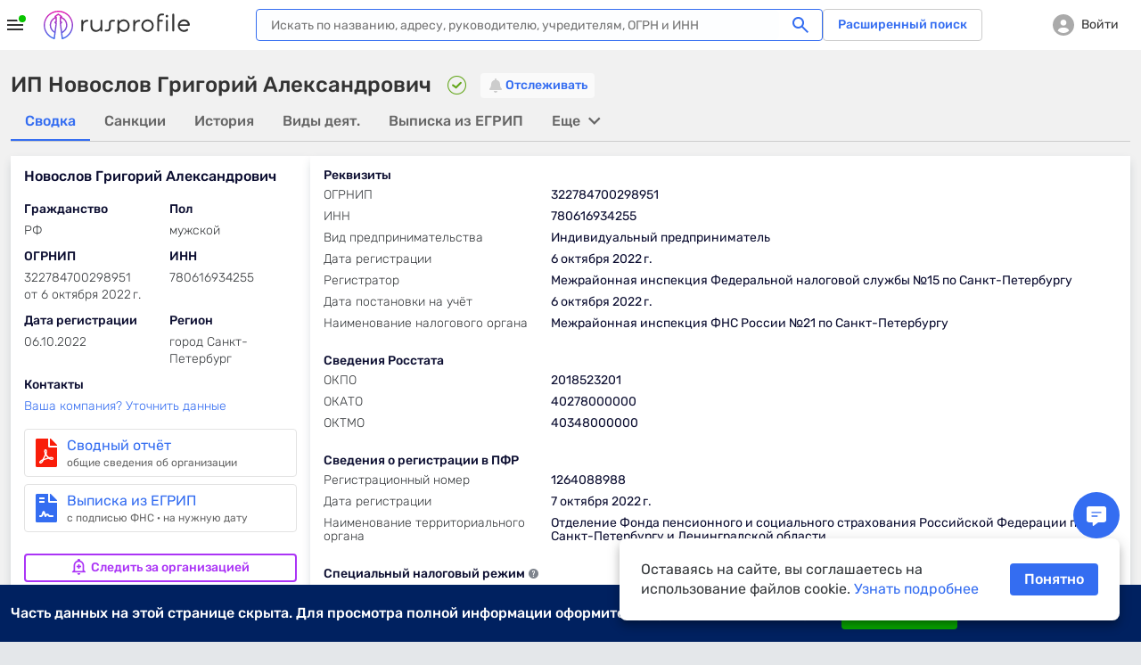

--- FILE ---
content_type: text/html; charset=utf-8
request_url: https://www.rusprofile.ru/ip/322784700298951
body_size: 30385
content:
<!DOCTYPE html> <html lang="ru"> <head> <meta http-equiv="Content-Type" content="text/html; charset=utf-8" /> <meta name="viewport" content="width=device-width, user-scalable=yes, initial-scale=1, maximum-scale=1" /> <meta name="format-detection" content="telephone=no"> <meta http-equiv="x-ua-compatible" content="ie=edge"> <meta name="theme-color" content="#ffffff"> <title>ИП Новослов Григорий Александрович, Санкт-Петербург (ИНН 780616934255), ИП Новослов Г А с ОГРНИП 322784700298951</title> <meta name="description" content="ИП Новослов Григорий Александрович (ИНН 780616934255) Санкт-Петербург - реквизиты, адрес, телефон, виды деятельности, а также другие данные на Rusprofile.ru." /> <meta name="keywords" content="ИП, Новослов Григорий Александрович, Новослов Г. А., Санкт-Петербург, ОГРНИП 322784700298951, ИНН 780616934255, ип, индивидуальный предприниматель, информация, реквизиты, адрес, виды деятельности" /> <meta property="og:title" content="ИП Новослов Г.А., Санкт-Петербург" /> <meta property="og:url" content="https://www.rusprofile.ru/ip/322784700298951" /> <meta property="og:description" content="Ключевые сведения о ИП Новослов Г.А. из официальных источников." /> <meta property="og:image" content="https://www.rusprofile.ru/images/open-graph-200.png" /> <link rel="canonical" href="https://www.rusprofile.ru/ip/322784700298951" /> <link rel="icon" href="/favicon.ico"> <link rel="icon" href="/images/favicon.png" type="image/png"> <link rel="apple-touch-icon" href="/images/apple-touch-icon-180.png"> <link rel="manifest" href="/manifest.json" crossorigin="use-credentials"> <link type="text/css" rel="stylesheet" href="/assets/ip.CyYTpaFu.css" /> <link type="text/css" rel="stylesheet" href="/assets/main.DkV1CZVn.css" media="none" id="_preloaded_css" onload="if (typeof(window._full_css) === 'function') window._full_css(); else window._full_css = true;"/> <script>
        window._full_css = false;
        document.addEventListener('DOMContentLoaded', function() { document.getElementById('_preloaded_css').media = 'all' })
    </script> <noscript> <link type="text/css" rel="stylesheet" href="/assets/main.DkV1CZVn.css" /> </noscript> <link rel="preload" as="font" type="font/woff2" href="/assets/rubik-v12-latin_cyrillic-regular.woff2" crossorigin/> <link rel="preload" as="font" type="font/woff2" href="/assets/rubik-v12-latin_cyrillic-medium.woff2" crossorigin/> <link rel="preload" as="font" type="font/woff2" href="/assets/rubik-v12-latin_cyrillic-light.woff2" crossorigin/> <link rel="preload" as="font" type="font/woff2" href="/assets/rubik-v12-latin_cyrillic-bold.woff2" crossorigin/> <link rel="preload" as="font" type="font/woff" href="/assets/icomoon.woff" crossorigin/> <script type="text/javascript">
        window.RPF = {
            provide: {
                app: {
                    iconsVer: '09d10a6fff137881857e4fc8c0b4a623'
                }
            },
            store: {
                user : {"id":null},
            }
        };
        window.parseAdSourceCodeQueye = [];
        window.parseAdSourceCode = function (data,point){
            window.parseAdSourceCodeQueye.push({data: data, point: point})
        }

                RPF.growthbook_features = {"rpf-7821":{"defaultValue":false,"rules":[{"force":true,"coverage":0.05,"hashAttribute":"userId"}]},"rpf-8992":{"defaultValue":false,"rules":[{"condition":{"activeTariffGroup":"rpf9243_pro_plus"},"force":true},{"condition":{"userId":"486"},"force":true},{"condition":{"userId":"787830"},"force":true},{"condition":{"userId":"100408"},"force":true},{"condition":{"userId":"562817"},"force":true},{"condition":{"userId":"640292"},"force":true},{"condition":{"userId":"594436"},"force":true},{"condition":{"userId":"271699"},"force":true},{"condition":{"userId":"522414"},"force":true},{"condition":{"userId":"496607"},"force":true},{"condition":{"userId":"616115"},"force":true},{"condition":{"userId":"467733"},"force":true},{"condition":{"userId":"717234"},"force":true},{"condition":{"userId":"75966"},"force":true},{"condition":{"userId":"519"},"force":true},{"condition":{"userId":"315179"},"force":true},{"condition":{"userId":"828205"},"force":true},{"condition":{"userId":"819658"},"force":true},{"condition":{"userId":"784180"},"force":true},{"condition":{"userId":"755899"},"force":true},{"condition":{"userId":"331678"},"force":true},{"condition":{"userId":"742773"},"force":true},{"condition":{"userId":"403"},"force":true},{"condition":{"userId":"847980"},"force":true},{"condition":{"userId":"530497"},"force":true},{"force":true,"coverage":1,"hashAttribute":"growthbookId"}]},"rpf-9052":{"defaultValue":"user-disabled","rules":[{"condition":{"userId":"820764"},"force":"B1"},{"condition":{"userId":"779370"},"force":"B1"},{"condition":{"userId":"902285"},"force":"B1"}]},"rpf-9982":{"defaultValue":false,"rules":[{"condition":{"userId":"426275"},"force":true},{"condition":{"userId":"100408"},"force":true},{"condition":{"userId":"594436"},"force":true},{"condition":{"userId":"426275"},"force":true},{"condition":{"activePro":true},"force":true,"coverage":1,"hashAttribute":"userId"}]},"rpf-10491":{"defaultValue":"user-disabled","rules":[{"condition":{"growthbookId":"8376624644748571906"},"force":"B"},{"condition":{"growthbookId":"4891113852801292606"},"force":"B"},{"condition":{"growthbookId":"6930858171675556217"},"force":"B"},{"condition":{"growthbookId":"4891113852801292606"},"force":"A"},{"condition":{"growthbookId":"8651773455334915590"},"force":"B"}]},"rpf-10489":{"defaultValue":false,"rules":[{"condition":{"activePro":true},"force":true}]},"rpf-10820":{"defaultValue":"user-disabled"},"rpf-10819":{"defaultValue":false,"rules":[{"force":true,"coverage":1,"hashAttribute":"userId"}]},"rpf-10838":{"defaultValue":false,"rules":[{"force":true,"coverage":1,"hashAttribute":"userId"}]},"rpf-10818-role":{"defaultValue":"user-disabled","rules":[{"condition":{"growthbookId":"7217753088979009485"},"force":"B"}]},"gsc-socialproof":{"defaultValue":"user-disabled"},"rpf-10964":{"defaultValue":"user-disabled"},"rpf-10839":{"defaultValue":false,"rules":[{"force":true,"coverage":1,"hashAttribute":"userId"}]},"rpf-10962":{"defaultValue":"user-disabled","rules":[{"condition":{"activePro":false},"coverage":1,"hashAttribute":"growthbookId","seed":"rpf-10962","hashVersion":2,"variations":["A","B"],"weights":[0.5,0.5],"key":"rpf-10962","meta":[{"key":"A"},{"key":"B"}],"phase":"2"},{"condition":{"growthbookId":"6914533059544181262"},"force":"B"}]},"rpf-11089":{"defaultValue":"user-disabled","rules":[{"condition":{"activePro":false},"coverage":1,"hashAttribute":"growthbookId","seed":"01049f68-4d54-4bb7-b214-f030a0e60163","hashVersion":2,"force":"A"}]},"rpf-11104":{"defaultValue":"user-disabled"},"rpf-11136":{"defaultValue":"user-disabled","rules":[{"condition":{"activePro":false},"coverage":1,"hashAttribute":"growthbookId","seed":"dd2f1c11-7d83-417b-8723-06b0f5e7051e","hashVersion":2,"variations":["A","B","C","D"],"weights":[0.5,0,0,0.5],"key":"rpf-11136","meta":[{"key":"0"},{"key":"1"},{"key":"2"},{"key":"3"}],"phase":"1"}]}};
        RPF.growthbook_attributes = {"growthbookId":"5884364354106037955","uri":"\/ip\/322784700298951","userAgentDevice":"desktop","activeNow":null,"activeLast":null,"viewSubscribeSession":false,"viewCheckoutSession":false,"activePro":false,"activeProPlus":false,"activeTrial":false,"neverBuy":true,"neverProBuy":true,"hasAnyPro":false,"viewSubscribe":false,"viewCheckout":false,"pro_period":null,"pro_tarif":null,"activeTariffGroup":null,"activeClaiming":false,"activeSearch":false,"activeSubscribe":false,"countPayPro":0,"datePayPro":null,"daysRemain":null,"userId":null,"owner_id":null,"email":null,"registrationDate":null,"bookmarks_count":"","bookmarks":false,"companyType":null,"pageSection":"","pageName":"dashboard","pageVariant":null,"phoneReceived":null,"firstDatePayPro":null,"isTouchDevice":null,"screenWidth":null};
        
            </script> <script type="module" src="/assets/app_pre.P7JpZfdw.js" ></script> <!--<![endif]--> <meta name="subscribed" content="false"> </head> <body class="dashboard-page" > <div id="main_info" class="overhidden" data-ts="0" data-sitekey="6LcAn-ErAAAAAKQewKyduyezl4YVE4wkP5uc1cyv" data-invisible-sitekey="6LcIn-ErAAAAADDx6WiiZyHWzCHkVjbJXC-DOUyN" data-user="false" data-dynamic_mod_disabled="0" data-dynamic_mod_disabled_text="" data-metrika="" data-registered_now="0" data-skip_personal_info="0" data-pi_skip_steps="" data-shared_uid=""></div> <script>
    // Инициализация глобальных переменных
    (function() {
        window.dataLayer = window.dataLayer || [];
        // https://getsitecontrol.com/help/javascript-api/
        window.gsc = window.gsc || function() {
            (gsc.q = gsc.q || []).push(arguments)
        };
        // инициализация window.AID
        const host = window.location.hostname;
        if (host.includes('beta')) {
            window.AID = 'beta';
        } else if (host.includes('test')) {
            window.AID = 'test';
        } else {
            window.AID = 'prod';
        }
    }());

    document.addEventListener('DOMContentLoaded', () => {
        const isDomLoaded = true;

        const snowplowDelayedEvents = [];

        // объект для наших функций.
        const RPTM = { dataLayerVariables: {} };
        // Дебаг-логирование на тестовых сайтах.
        const isTestSite = window.location.hostname.indexOf('test') !== -1
            || window.location.hostname.indexOf('beta') !== -1;
        RPTM.debug = function() {
            if (isTestSite) {
                console.debug('[RPTM DEBUG]', ...arguments);
            }
        }

        function snowplowWhenReady() {
            // Проверяем, что snowplow инициализирован
            const args = Array.from(arguments);
            if (typeof window.snowplow === 'function') {
                window.snowplow(...args);
                RPTM.debug('snowplow args:', ...args);
                return;
            }
            RPTM.debug('snowplow not ready yet, delaying call with args:', ...args);
            // Сохраняем событие для отправки после инициализации snowplow
            snowplowDelayedEvents.push(args);
        }
        function snowplowDispatchDelayedEvents() {
            if (snowplowDelayedEvents.length > 0) {
                if (typeof window.snowplow !== 'function') {
                    console.error("can't send delayed snowplow events as window.snowplow is not a function:", window.snowplow);
                    return;
                }
                RPTM.debug(`sending ${snowplowDelayedEvents.length} delayed snowplow events`);
                const delayedEvents = Array.from(snowplowDelayedEvents);
                snowplowDelayedEvents.splice(0, snowplowDelayedEvents.length);
                for (const args of delayedEvents) {
                    try {
                        window.snowplow(...args);
                        RPTM.debug('snowplow delayed args:', ...args);
                    } catch (err) {
                        console.log(err);
                    }
                }
            }
        }

        // так ждём GB.pushAttrs(GB.GB_attributes);
        function waitGbPush(callback) {
            function isGbDataLayerItem(item) {
                // проверка наличия данных, которые GB.pushAttrs(GB.GB_attributes) всегда запихивает в dataLayer
                return item && typeof item === 'object'
                    && (Object.hasOwn(item, 'viewSubscribeSession')
                        || Object.hasOwn(item, 'viewCheckoutSession'))
            }

            // Проверяем существующие элементы
            for (const item of dataLayer) {
                if (isGbDataLayerItem(item)) {
                    callback();
                    return;
                }
            }

            // Сохраняем оригинальный push
            const originalDataLayerPush = window.dataLayer.push;

            // Перезаписываем push для отслеживания новых элементов
            window.dataLayer.push = function() {
                let isGb = false;
                for (const item of arguments) {
                    if (isGbDataLayerItem(item)) {
                        isGb = true;
                        break;
                    }
                }

                // Вызываем оригинальный push
                originalDataLayerPush.apply(window.dataLayer, arguments);

                if (isGb) {
                    // Восстанавливаем оригинальный push
                    window.dataLayer.push = originalDataLayerPush;
                    callback();
                }
            }
        }

        waitGbPush(() => {
            const delayedEvents = [];
            let isInitialized = false;

            // Инициализация, которая срабатывает сразу - объявляются функции,
            // с помощью которых потом формируются "теги" и т.п.
            (function() {
                // чтобы не конфликтовало ни с чем JS CustomEvent будем префиксить
                const calcJsCustomEventName = (eventName) => `RPTM_${eventName}`;

                RPTM.addCustomEventListener = function(eventName, callback) {
                    window.addEventListener(calcJsCustomEventName(eventName), callback);
                }

                RPTM.removeCustomEventListener = function(eventName, callback) {
                    window.removeEventListener(calcJsCustomEventName(eventName), callback);
                }

                // Обработка нового элемента dataLayer.
                RPTM.dataLayerItemHandlers = [
                    function(item) {
                        RPTM.debug('handling dataLayer item:', item);
                        if (typeof item !== 'object') {
                            return;
                        }
                        for (const [key, value] of Object.entries(item)) {
                            RPTM.dataLayerVariables[key] = value;
                        }
                        if (item.event) {
                            const detail = {dataLayerItem: item, isDelayed: !isInitialized};
                            const customEvent = new CustomEvent(calcJsCustomEventName(item.event), {detail: detail});
                            if (isInitialized) {
                                window.dispatchEvent(customEvent);
                            } else {
                                delayedEvents.push(customEvent);
                            }
                        }
                    }
                ];

                function handleNewDataLayerItem(item) {
                    for (const handler of RPTM.dataLayerItemHandlers) {
                        try {
                            handler(item);
                        } catch (err) {
                            console.error('Error in dataLayer handler:', err);
                        }
                    }
                }

                // "Подписка" на новые элементы dataLayer (добавленные через метод dataLayer.push).
                window.dataLayer.map(handleNewDataLayerItem);

                // Сохраняем оригинальный push
                const originalDataLayerPush = window.dataLayer.push;

                window.dataLayer.push = function() {
                    for (const item of arguments) {
                        handleNewDataLayerItem(item);
                    }
                    originalDataLayerPush.apply(window.dataLayer, arguments);
                }

                // Выполнение функции после DOMContentLoaded
                RPTM.onDomContentLoaded = function(callback) {
                    if (isDomLoaded || document.readyState !== 'loading') {
                        callback();
                        return;
                    }
                    const event = 'readystatechange';

                    function listener() {
                        if (document.readyState !== 'loading') {
                            document.removeEventListener(event, listener);
                            callback();
                        }
                    }

                    document.addEventListener(event, listener);
                }

                // Вставляет внешний скрипт (src=...).
                RPTM.appendScriptWithSrc = function(src, isAsync = true) {
                    const load = () => {
                        const script = document.createElement('script');
                        script.async = isAsync;
                        script.src = src;
                        (document.body || document.head).appendChild(script);
                        RPTM.debug(`inserted script src='${src}' (async=${script.async})`);
                    };

                    if (document.readyState === 'complete') {
                        load();
                    } else {
                        window.addEventListener('load', load, { once: true });
                    }
                };

                // Выполняет один раз при срабатывании события
                RPTM.execOnCustomEvent = function(eventName, callback, additionalEventCheck) {
                    RPTM.addCustomEventListener(eventName, (event) => {
                        if (typeof additionalEventCheck === 'function' && !additionalEventCheck(event)) {
                            return;
                        }
                        callback(event);
                    });
                }
                RPTM.execOnceOnCustomEvent = function(eventName, callback, additionalEventCheck) {
                    const _callback = (event) => {
                        if (typeof additionalEventCheck === 'function' && !additionalEventCheck(event)) {
                            return;
                        }
                        callback(event);
                        RPTM.removeCustomEventListener(event, _callback);
                    };
                    RPTM.addCustomEventListener(eventName, _callback);
                }

                RPTM.getCookie = function(cookieName) {
                    const cookieData = document.cookie.split('; ').find(row => row.startsWith(`${cookieName}=`));
                    return cookieData ? cookieData.split('=')[1] : null;
                }

                // Переменные
                const cookieVariableCookieName = {
                    'growthbookId': '_gb_id',
                };
                const variablesAliases = {
                    'experimentId_rpf8795': 'abInfo.experimentId',
                    'experimentStart': 'abInfo.experimentStart',
                    'eventName': 'event',
                    'snowplowId': 'snowplowDomainUserId'
                }
                RPTM.getVariable = function(variableName, event) {
                    const eventDetail = event && typeof event === 'object' && event.detail
                    && typeof event.detail === 'object' ? event.detail : {};

                    function getVal(key) {
                        if (eventDetail.isDelayed
                            && eventDetail.dataLayerItem
                            && typeof eventDetail.dataLayerItem === 'object'
                            && Object.hasOwn(eventDetail.dataLayerItem, key)) {
                            return eventDetail.dataLayerItem[key];
                        } else {
                            return RPTM.dataLayerVariables[key];
                        }
                    }

                    const cookieName = cookieVariableCookieName[variableName];
                    if (typeof cookieName === 'string') {
                        return RPTM.getCookie(cookieName); // Исправлено: используем cookieName вместо variableName
                    }
                    if (Object.hasOwn(variablesAliases, variableName)) {
                        variableName = variablesAliases[variableName];
                    }
                    // e.g. variableName = 'abInfo.experimentStart'
                    if (variableName.includes('.')) {
                        const keys = variableName.split('.');
                        let obj = getVal(keys[0]);
                        keys.shift();
                        for (const key of keys) {
                            if (typeof obj !== 'object' || !Object.hasOwn(obj, key)) {
                                return undefined;
                            }
                            obj = obj[key];
                        }
                        return obj;
                    }
                    // e.g. variableName = 'isInteraction'
                    return getVal(variableName);
                }
            }());

            // Наши "теги".

            // Snowplow - PageView (инициализация Snowplow)
            (function() {
                const snowplowPageViewCallback = (event) => {
                    // Инициализация основного кода
                    ;(function(p, l, o, w, i, n, g) {
                        if (!p[i]) {
                            p.GlobalSnowplowNamespace = p.GlobalSnowplowNamespace || [];
                            p.GlobalSnowplowNamespace.push(i);
                            p[i] = function() {
                                (p[i].q = p[i].q || []).push(arguments)
                            };
                            p[i].q = p[i].q || [];
                            n = l.createElement(o);
                            g = l.getElementsByTagName(o)[0];
                            n.async = 1;
                            n.src = w;
                            g.parentNode.insertBefore(n, g)
                        }
                    }(window, document, 'script', 'https://unpkg.com/@snowplow/javascript-tracker@3.8.0/dist/sp.js', 'snowplow'));
                    RPTM.debug('snowplow script tag inserted');

                    // Инициализация треккера
                    const appId = window.AID;
                    window.snowplow('newTracker', 'sp', 'https://www.rusprofile.ru/snowplow', {
                        appId: appId,
                        minimumVisitLength: 30,
                        encodeBase64: false,
                        resetActivityTrackingOnPageView: true,
                        connectionTimeout: 5000,
                        anonymousTracking: false,
                        contexts: {  //подключение модулей и встроенных контекстов
                            webPage: true,
                            session: true,
                            performanceTiming: true,
                            gaCookies: true,
                            clientHints: true,
                            encodeBase64: false,
                        },
                    });
                    RPTM.debug('snowplow newTracker / appId:', appId);

                    // Инициализация глобального (в терминах snowplow) контекста.
                    //  Глобальный контекст будет отправляться со всеми хитами на странице

                    // ------ Начало -------
                    // Информация о пользователе
                    const userContext = {
                        schema: 'iglu:ru.rusprofile/user_context/jsonschema/1-0-2',
                        data: {
                            userEmail: RPTM.getVariable('userEmail', event), // UserId: String - Опционально
                            yametrikaid: RPTM.getVariable('yametrikaid', event), // yametrikaid: String - Опционально
                            googleid: RPTM.getVariable('googleid', event), // googleid: String - Опционально
                            segment: RPTM.getVariable('userSegment', event) || 'notAuth', // segment: String - Опционально
                            customDimensions: {
                                'registrationDate': RPTM.getVariable('registrationDate', event),
                                'activeSubscribe': RPTM.getVariable('activeSubscribe', event),
                                'activePro': RPTM.getVariable('activePro', event),
                                'activeSearch': RPTM.getVariable('activeSearch', event),
                                'activeClaiming': RPTM.getVariable('activeClaiming', event),
                                'email': RPTM.getVariable('email', event),
                                'bookmarks': RPTM.getVariable('bookmarks', event),
                                'bookmarks_count': RPTM.getVariable('bookmarks_count', event)
                            }, // userCustomDimensions - все String - Опционально, ВАЖНО !!! это - userCustomDimensions !!!
                            event_customDimensions: {
                                'pageName': RPTM.getVariable('pageName', event),
                                'pageVariant': RPTM.getVariable('pageVariant', event),
                                'companyTypeDashboard': RPTM.getVariable('companyTypeDashboard', event),
                                'pageName_ch_tr': RPTM.getVariable('pageName_ch_tr', event),
                                'pageSection': RPTM.getVariable('pageSection', event)
                            } // eventCustomDimensions - все String - Опционально,  ВАЖНО !!! это - eventCustomDimensions !!!
                        }
                    };

                    // Добавление глобального контекста в треккер
                    // Если вы не используете какой-либо из контекстов  удалите из списка  ниже
                    const snowplowGlobalContexts = [userContext];
                    window.snowplow('addGlobalContexts', snowplowGlobalContexts);
                    RPTM.debug('snowplow addGlobalContexts:', snowplowGlobalContexts);

                    if (window.yaParams && window.yaParams.UserID) {
                        const snowplowUserId = window.yaParams.UserID;
                        window.snowplow('setUserId', snowplowUserId); //отправка информации о UserID
                        RPTM.debug('snowplow setUserId:', snowplowUserId);
                    }

                    // получаем clientid (snowplowid)
                    window.snowplow(function() {
                        const sp = this.sp;
                        const domainUserInfo = sp.getDomainUserInfo();
                        // типа send it to Google Tag Manager
                        window.dataLayer.push({
                            'event': 'trackerReady',
                            'snowplowDomainUserId': domainUserInfo[1]
                        });
                    });

                    // Отправка хита о просмотре страницы
                    window.snowplow('trackPageView');
                    RPTM.debug('snowplow trackPageView');

                    // Отправляем отложенные события, если они есть
                    snowplowDispatchDelayedEvents();
                };
                RPTM.execOnCustomEvent('spa_page_view', snowplowPageViewCallback);
                RPTM.onDomContentLoaded(snowplowPageViewCallback);
            }());

            // AB - cookie and dataLayer install
            // триггер "CallBack AB (rpf-8795)" - это событие "ab" + доп проверка
            (function() {
                const callbackAb = () => {
                    RPTM.debug('callbackAb call start');
                    const cookies = document.cookie.split(';');
                    RPTM.debug('All cookies:', cookies);

                    let foundCookies = 0;
                    for (let i = 0; i < cookies.length; i++) {
                        const trimmedCookie = cookies[i].trim();
                        if (trimmedCookie.startsWith('_gb_ab')) {
                            foundCookies++;
                            RPTM.debug('Found _gb_ab cookie:', trimmedCookie);

                            const gtmCookieParts = trimmedCookie.split('=');
                            if (gtmCookieParts.length < 2) {
                                RPTM.debug('Invalid _gb_ab cookie format:', trimmedCookie);
                                continue;
                            }

                            const gtmCookieName = gtmCookieParts[0];
                            const gtmCookieValue = gtmCookieParts[1];

                            if (!gtmCookieValue || gtmCookieValue.trim() === '') {
                                RPTM.debug('Empty _gb_ab cookie value for:', gtmCookieName);
                                continue;
                            }

                            const gtmCookieExpId = gtmCookieName.slice('_gb_ab_'.length);
                            if (!gtmCookieExpId) {
                                RPTM.debug('Empty experiment ID for _gb_ab cookie:', gtmCookieName);
                                continue;
                            }

                            window.dataLayer.push({
                                'event': 'gtmCookieAB',
                                'isInteraction': false,
                                'experimentId': gtmCookieExpId,
                                'experimentVariant': gtmCookieValue
                            });

                            RPTM.debug('Pushed gtmCookieAB event:', {
                                experimentId: gtmCookieExpId,
                                experimentVariant: gtmCookieValue
                            });
                        }
                    }
                    RPTM.debug('Total _gb_ab cookies found:', foundCookies);
                };

                function checkExperimentIdRpf8795ContainsRpf8795(event) {
                    const experimentId_rpf8795 = RPTM.getVariable('experimentId_rpf8795', event);
                    RPTM.debug('checkExperimentIdRpf8795ContainsRpf8795:', experimentId_rpf8795);
                    try {
                        const result = experimentId_rpf8795 && experimentId_rpf8795.includes('rpf-8795');
                        RPTM.debug('checkExperimentIdRpf8795ContainsRpf8795 result:', result);
                        return result;
                    } catch {
                        RPTM.debug('checkExperimentIdRpf8795ContainsRpf8795 error');
                        return false;
                    }
                }

                // Сначала регистрируем callbackAb
                RPTM.execOnCustomEvent('ab', callbackAb, checkExperimentIdRpf8795ContainsRpf8795);

                // Выполняем callbackAb при DOMContentLoaded с повторными проверками
                RPTM.onDomContentLoaded(callbackAb);
            }());

            // Snowplow - AB (триггер "Event - AB" - событие "gtmCookieAB")
            // Регистрируем обработчик ПОСЛЕ регистрации callbackAb
            RPTM.execOnCustomEvent('gtmCookieAB', (event) => {
                RPTM.debug('gtmCookieAB event received');
                const eventObject = {
                    isInteraction: RPTM.getVariable('isInteraction', event),
                    eventName: RPTM.getVariable('event', event),
                    experimentId: RPTM.getVariable('experimentId', event),
                    experimentVariant: RPTM.getVariable('experimentVariant', event),
                    experimentStart: RPTM.getVariable('experimentStart', event),
                    growthbookId: RPTM.getVariable('growthbookId', event)
                }

                snowplowWhenReady('trackSelfDescribingEvent', {
                    event: {
                        schema: 'iglu:ru.rusprofile/experiment_data/jsonschema/1-0-2',
                        data: eventObject
                    }
                });
            });

            // Snowplow - Clicks/Forms
            // once, т.к. в GTM это - вставка HTML, которая выполняется 1 раз
            (function() {
                const snowplowClicksFormsCallback = (event) => {
                    RPTM.debug('clicks etc event detail:', event ? event.detail : {});
                    const eventObject = {
                        'isInteraction': RPTM.getVariable('isInteraction', event),
                        'eventName': RPTM.getVariable('eventName', event),
                        'eventCategory': RPTM.getVariable('eventCategory', event),
                        'eventAction': RPTM.getVariable('eventAction', event),
                        'eventLabel': RPTM.getVariable('eventLabel', event),
                        'customDimensions': {
                            'element': RPTM.getVariable('element', event),
                            'error_text': RPTM.getVariable('error_text', event),
                            'abVariant': RPTM.getVariable('abVariant', event),
                            'qty_users': RPTM.getVariable('qty_users', event),
                            'payMethod': RPTM.getVariable('payMethod', event),
                            'pro_period': RPTM.getVariable('pro_period', event),
                            'survey_responses': RPTM.getVariable('survey_responses', event),
                            'ogrn': RPTM.getVariable('ogrn', event)

                        }
                    }
                    snowplowWhenReady('trackSelfDescribingEvent', {
                        event: {
                            schema: 'iglu:ru.rusprofile/event_data/jsonschema/1-0-1',
                            data: eventObject
                        }
                    });
                };
                // триггер "Event - Open Form" - это ("form_open" OR "show_popup")
                for (const event of ['click', 'view', 'form_open','form_submit','form_close', 'show_popup', 'close_popup', 'open_url', 'pv', 'spa_page_view']) {
                    RPTM.execOnCustomEvent(event, snowplowClicksFormsCallback);
                }
            }());

            // Snowplow - Scroll
            // ждём загрузку документа, т.к., не зная его высоту, нельзя определить глубину скролла
            RPTM.onDomContentLoaded(() => {
                const callback = (scrollDepth) => {
                    const eventObject = {
                        'isInteraction': false,
                        'eventName': 'scroll',
                        'eventCategory': 'scroll',
                        'eventAction': scrollDepth.toString(),
                        'eventLabel': 'null'
                    }
                    snowplowWhenReady('trackSelfDescribingEvent', {
                        event: {
                            schema: 'iglu:ru.rusprofile/event_data/jsonschema/1-0-1',
                            data: eventObject
                        }
                    });
                }

                const milestones = new Set([25, 50, 75, 99]);
                let ticking = false;

                const getScrollBottom = () => {
                    // simple variant - document.documentElement.scrollTop
                    // noinspection JSDeprecatedSymbols
                    const scrollTop = window.pageYOffset
                        || (document.scrollingElement && document.scrollingElement.scrollTop)
                        || document.documentElement.scrollTop
                        || (document.body && document.body.scrollTop)
                        || 0;
                    // simple variant - window.innerHeight
                    const viewportHeight = window.innerHeight || document.documentElement.clientHeight;
                    return scrollTop + viewportHeight;
                }

                const getMaxScroll = () => {
                    // simple variant - document.documentElement.scrollHeight
                    const d = document.documentElement;
                    const b = document.body || d;
                    return Math.max(
                        b.scrollHeight, d.scrollHeight,
                        b.offsetHeight, d.offsetHeight,
                        b.clientHeight, d.clientHeight
                    );
                };

                const fire = (currentScrollDepth) => {
                    for (const scrollDepth of milestones) {
                        if (currentScrollDepth >= scrollDepth) {
                            milestones.delete(scrollDepth);
                            try {
                                callback(scrollDepth);
                            } catch (err) {
                                console.log(err);
                            }
                        }
                    }
                    if (!milestones.size) {
                        detach();
                    }
                };

                const update = () => {
                    ticking = false;
                    const bottom = getScrollBottom();
                    const max = getMaxScroll();
                    const pct = !max ? 0 : Math.min(100, Math.max(0, Math.floor((bottom / max) * 100)));
                    fire(pct);
                };

                const tick = () => {
                    if (!ticking) {
                        ticking = true;
                        requestAnimationFrame(update);
                    }
                };

                let intervalId = null;

                const detach = () => {
                    ticking = true;
                    if (intervalId) {
                        clearInterval(intervalId);
                    }
                    window.removeEventListener('scroll', tick);
                    window.removeEventListener('resize', tick);
                    window.removeEventListener('load', tick);
                    window.removeEventListener('pageshow', tick);
                    if (ro) ro.disconnect();
                    if (mo) mo.disconnect();

                    RPTM.debug('detached scroll event listeners');
                };

                // recalculate when layout/size changes
                window.addEventListener('scroll', tick, { passive: true });
                window.addEventListener('resize', tick);
                window.addEventListener('load', tick);
                window.addEventListener('pageshow', tick);

                // watch for content/height changes
                const ro = 'ResizeObserver' in window ? new ResizeObserver(tick) : null;
                if (ro) {
                    if (document.documentElement) ro.observe(document.documentElement);
                    if (document.body) ro.observe(document.body);
                }
                const mo = 'MutationObserver' in window ? new MutationObserver(tick) : null;
                if (mo) mo.observe(document.body || document.documentElement, { childList: true, subtree: true });

                if (!ro || !mo) {
                    intervalId = setInterval(tick, 1000);
                }

                tick(); // initial
            });

            // Getsitecontrol
            RPTM.execOnceOnCustomEvent('trackerReady', (event) => {
                // далее всё должно быть аналогично интеграции в GTM
                // https://tagmanager.google.com/?authuser=1#/container/accounts/6075602295/containers/104049192/workspaces/152/tags
                const gscParamGtmVar = {
                    snowId: 'snowplowDomainUserId'
                };
                const gscParamsNamesMatchingGtmVarsNames = [
                    'activePro', 'activeClaiming', 'activeSubscribe',
                    'userSegment', 'bookmarks', 'bookmarks_count', 'countPayPro',
                    'datePayPro', 'activeLast', 'viewSubscribe', 'viewCheckout',
                    'viewSubscribeSession', 'viewCheckoutSession', 'pageName'
                ];

                function updateGscParams(event) {
                    const gscParams = {
                        host: window.location.hostname,
                        // аналогично переменной 'UserID' в GTM
                        userId: window.yaParams && window.yaParams.UserID,
                        // аналогично переменной "Page URL" в GTM
                        pageURL: window.location.href,
                    };
                    // аналогично переменной "reg_date_timestamp" в GTM
                    const registrationDate = RPTM.getVariable('registrationDate', event);
                    if (registrationDate) {
                        const date = new Date(registrationDate);
                        gscParams['registrationDate'] = Math.floor(date.getTime() / 1000);
                    }
                    for (const [gscParamName, gtmVarName] of Object.entries(gscParamGtmVar)) {
                        gscParams[gscParamName] = RPTM.getVariable(gtmVarName, event);
                    }
                    for (const name of gscParamsNamesMatchingGtmVarsNames) {
                        gscParams[name] = RPTM.getVariable(name, event);
                    }

                    // Добавляем counterpartyId из RPF.id
                    if (window.RPF && window.RPF.id) {
                        gscParams['counterpartyId'] = window.RPF.id;
                    }

                    // https://getsitecontrol.com/help/javascript-api/#targeting
                    window.gsc('params', gscParams);
                    RPTM.debug('gsc params:', gscParams);
                }

                updateGscParams(event);

                const watchedGtmVars = new Set(gscParamsNamesMatchingGtmVarsNames.concat(
                    Object.values(gscParamGtmVar), ['registrationDate']))
                RPTM.dataLayerItemHandlers.push(function(item) {
                    if (typeof item !== 'object') {
                        return;
                    }
                    for (const key of Object.keys(item)) {
                        if (watchedGtmVars.has(key)) {
                            updateGscParams(null);
                        }
                    }
                });

                RPTM.appendScriptWithSrc('https://l.getsitecontrol.com/l4693d4m.js', true);
            });

            // Clarity Setup (инициализация window.clarity)
            RPTM.onDomContentLoaded(() => {
                // аналогично переменной 'UserID' в GTM
                const UserID = window.yaParams && window.yaParams.UserID;
                (function(c, l, a, r, i, t, y) {
                    c[a] = c[a] || function() {
                        (c[a].q = c[a].q || []).push(arguments)
                    };
                    t = l.createElement(r);
                    t.async = 1;
                    t.src = "https://www.clarity.ms/tag/" + i;
                    y = l.getElementsByTagName(r)[0];
                    y.parentNode.insertBefore(t, y);
                })(window, document, "clarity", "script", "i8x9s2cqhy");
                if (UserID) {
                    const clarityIdentity = "" + UserID;
                    window.clarity("identify", clarityIdentity);
                    RPTM.debug('clarity identify:', clarityIdentity);
                }
            });

             // Clarity
            (function() {
                function shouldTriggerClarityEventClick(event) {
                    // Проверяем наличие объекта clarity в событии (из конфигурации RpfAnalytics)
                    const data = RPTM.getVariable('clarity', event);

                    return !window.location.hostname.includes('test')
                        && data
                        && data.group
                        && data.value;
                };

                function handlerClarityEvent(event) {
                    const data = RPTM.getVariable('clarity', event);

                    // Пропускаем событие, если данные отсутствуют
                    if (!data || !data.group || !data.value) return;

                    window.clarity("set", data.group, data.value);

                    if(data.upgrade) {
                        window.clarity("upgrade", data.value);
                    }

                    RPTM.debug(`clarity set ${data.group}: ${data.value}`, data.upgrade ? ', upgrade: ${data.value}' : '');
                }

                for (const eventName of ['click', 'ab', 'show_popup']) {
                    RPTM.execOnCustomEvent(eventName, handlerClarityEvent, shouldTriggerClarityEventClick);
                }
            }());

            // Устанавливаем флаг инициализации и отправляем отложенные события
            isInitialized = true;
            for (const customEvent of delayedEvents) {
                RPTM.debug('dispatching delayed event, detail:', customEvent.detail);
                window.dispatchEvent(customEvent);
            }
        });
    });
</script> <div id="wrapper" > <script>
                RPF.screenlimit1 = 767;
                RPF.screenlimit2 = 1199;
            </script> <header class="head dash-pages"> <div class="head__content relative flex container"> <div class="head__left-part"> <div class="btn btn-rounded head__menu-trigger new" id="js-menu-trigger"> <div class="burg"></div> </div> <div class="head__logo"><a href="/">Rusprofile.ru - информация о российских юридических лицах и предпринимателях</a></div> </div> <div class="head__menu" id="js-head-menu"> <div class="links"> <a href="/features" data-track-click="header_menu,features,old">Возможности</a> <a href="/subscribe" data-track-click="header_menu,tariffs,old" class="tariffsPageLink">Тарифы</a> <a href="/subscribe-plus" class="new" data-track-click="header_menu,pro_plus">Проверка физлиц</a> <a href="/about" data-track-click="header_menu,about,old">О проекте</a> </div> </div> <div id="js-head__search" class="head__search main-search full-main "> <div id="searchform" class="js-livesearch searchForm" data-type="head"> <div class="search-autocomplete__wrp"> <div class="search-autocomplete woPaddingRight"> <input name="query" class="search__input" type="text" placeholder="Искать по названию, адресу, руководителю, учредителям, ОГРН и ИНН" maxlength="100" autocomplete="off"> </div> </div> <label class="search-autocomplete__ico"> <i class="ico" data-ico="search-new" > <svg viewBox="0 0 18 18" xmlns="http://www.w3.org/2000/svg" xmlns:xlink="http://www.w3.org/1999/xlink"><path d="M16.6 18L10.3 11.7C9.8 12.1 9.225 12.4167 8.575 12.65C7.925 12.8833 7.23333 13 6.5 13C4.68333 13 3.14583 12.3708 1.8875 11.1125C0.629167 9.85417 0 8.31667 0 6.5C0 4.68333 0.629167 3.14583 1.8875 1.8875C3.14583 0.629167 4.68333 0 6.5 0C8.31667 0 9.85417 0.629167 11.1125 1.8875C12.3708 3.14583 13 4.68333 13 6.5C13 7.23333 12.8833 7.925 12.65 8.575C12.4167 9.225 12.1 9.8 11.7 10.3L18 16.6L16.6 18ZM6.5 11C7.75 11 8.8125 10.5625 9.6875 9.6875C10.5625 8.8125 11 7.75 11 6.5C11 5.25 10.5625 4.1875 9.6875 3.3125C8.8125 2.4375 7.75 2 6.5 2C5.25 2 4.1875 2.4375 3.3125 3.3125C2.4375 4.1875 2 5.25 2 6.5C2 7.75 2.4375 8.8125 3.3125 9.6875C4.1875 10.5625 5.25 11 6.5 11Z" fill="currentcolor"/></svg> </i> </label> <button type="button" class="head__search-opener mobile btn-rounded hidden searchIco"> <i class="ico" data-ico="search-new" > <svg viewBox="0 0 18 18" xmlns="http://www.w3.org/2000/svg" xmlns:xlink="http://www.w3.org/1999/xlink"><path d="M16.6 18L10.3 11.7C9.8 12.1 9.225 12.4167 8.575 12.65C7.925 12.8833 7.23333 13 6.5 13C4.68333 13 3.14583 12.3708 1.8875 11.1125C0.629167 9.85417 0 8.31667 0 6.5C0 4.68333 0.629167 3.14583 1.8875 1.8875C3.14583 0.629167 4.68333 0 6.5 0C8.31667 0 9.85417 0.629167 11.1125 1.8875C12.3708 3.14583 13 4.68333 13 6.5C13 7.23333 12.8833 7.925 12.65 8.575C12.4167 9.225 12.1 9.8 11.7 10.3L18 16.6L16.6 18ZM6.5 11C7.75 11 8.8125 10.5625 9.6875 9.6875C10.5625 8.8125 11 7.75 11 6.5C11 5.25 10.5625 4.1875 9.6875 3.3125C8.8125 2.4375 7.75 2 6.5 2C5.25 2 4.1875 2.4375 3.3125 3.3125C2.4375 4.1875 2 5.25 2 6.5C2 7.75 2.4375 8.8125 3.3125 9.6875C4.1875 10.5625 5.25 11 6.5 11Z" fill="currentcolor"/></svg> </i> </button> </div> <a href="/search-advanced" class="advanced-search-btn-external advanced-search-btn btn-white-alt" rel="nofollow" data-goal-param="interactions, search_advanced_ip" data-new="" data-track-click="search, go_list, extended" > <i class="ico" data-ico="settings" > <svg viewBox="0 0 16 14" xmlns="http://www.w3.org/2000/svg" xmlns:xlink="http://www.w3.org/1999/xlink"><path d="M15.5 11H5V10.5C5 10.25 4.75 10 4.5 10H3.5C3.21875 10 3 10.25 3 10.5V11H0.5C0.21875 11 0 11.25 0 11.5V12.5C0 12.7812 0.21875 13 0.5 13H3V13.5C3 13.7812 3.21875 14 3.5 14H4.5C4.75 14 5 13.7812 5 13.5V13H15.5C15.75 13 16 12.7812 16 12.5V11.5C16 11.25 15.75 11 15.5 11ZM15.5 6H13V5.5C13 5.25 12.75 5 12.5 5H11.5C11.2188 5 11 5.25 11 5.5V6H0.5C0.21875 6 0 6.25 0 6.5V7.5C0 7.78125 0.21875 8 0.5 8H11V8.5C11 8.78125 11.2188 9 11.5 9H12.5C12.75 9 13 8.78125 13 8.5V8H15.5C15.75 8 16 7.78125 16 7.5V6.5C16 6.25 15.75 6 15.5 6ZM15.5 1H9V0.5C9 0.25 8.75 0 8.5 0H7.5C7.21875 0 7 0.25 7 0.5V1H0.5C0.21875 1 0 1.25 0 1.5V2.5C0 2.78125 0.21875 3 0.5 3H7V3.5C7 3.78125 7.21875 4 7.5 4H8.5C8.75 4 9 3.78125 9 3.5V3H15.5C15.75 3 16 2.78125 16 2.5V1.5C16 1.25 15.75 1 15.5 1Z" fill="currentcolor"/></svg> </i> Расширенный поиск <i class="ico" data-ico="next_chevron" > <svg viewBox="0 0 8 14" xmlns="http://www.w3.org/2000/svg" xmlns:xlink="http://www.w3.org/1999/xlink"><path d="M0.75 0.21875L0.125 0.8125C0 0.96875 0 1.21875 0.125 1.34375L5.78125 7L0.125 12.6875C0 12.8125 0 13.0625 0.125 13.2188L0.75 13.8125C0.90625 13.9688 1.125 13.9688 1.28125 13.8125L7.84375 7.28125C7.96875 7.125 7.96875 6.90625 7.84375 6.75L1.28125 0.21875C1.125 0.0625 0.90625 0.0625 0.75 0.21875Z" fill="currentcolor"/></svg> </i> </a>
</div> <div class="head__user" id="js-head-user"> <div class="btn btn-rounded" id="menu-personal-trigger"> <i class="ico ico-m" data-ico="user_new" > <svg viewBox="0 0 24 24" xmlns="http://www.w3.org/2000/svg" xmlns:xlink="http://www.w3.org/1999/xlink"><path d="M12 0C5.34375 0 0 5.39062 0 12C0 18.6562 5.34375 24 12 24C18.6094 24 24 18.6562 24 12C24 5.39062 18.6094 0 12 0ZM12 6C13.8281 6 15.375 7.54688 15.375 9.375C15.375 11.25 13.8281 12.75 12 12.75C10.125 12.75 8.625 11.25 8.625 9.375C8.625 7.54688 10.125 6 12 6ZM12 21C9.51562 21 7.26562 20.0156 5.625 18.375C6.375 16.4062 8.25 15 10.5 15H13.5C15.7031 15 17.5781 16.4062 18.3281 18.375C16.6875 20.0156 14.4375 21 12 21Z" fill="currentcolor"/></svg> </i> <span class="btn-text"> Войти </span> </div> </div> </div>
</header> <div id="main" class="company-main renewed"> <div class="container"> <div class="company-header"> <div class="company-header__head"> <h1 itemprop="name"> ИП Новослов Григорий Александрович </h1> <span class="company-header__icon success" title="Действующий ИП"></span> <div id="bookmark-company-header"> <button type="button" class="company-header__button-follow"> <i class="ico" data-ico="bell" > <svg viewBox="0 0 14 24" xmlns="http://www.w3.org/2000/svg" xmlns:xlink="http://www.w3.org/1999/xlink"><path d="M8 16C9.09375 16 9.96875 15.125 9.96875 14H6C6 15.125 6.875 16 8 16ZM14.7188 11.3438C14.125 10.6875 12.9688 9.71875 12.9688 6.5C12.9688 4.09375 11.2812 2.15625 8.96875 1.65625V1C8.96875 0.46875 8.53125 0 8 0C7.4375 0 7 0.46875 7 1V1.65625C4.6875 2.15625 3 4.09375 3 6.5C3 9.71875 1.84375 10.6875 1.25 11.3438C1.0625 11.5312 0.96875 11.7812 1 12C1 12.5312 1.375 13 2 13H13.9688C14.5938 13 14.9688 12.5312 15 12C15 11.7812 14.9062 11.5312 14.7188 11.3438Z" fill="currentcolor"/></svg> </i> </button> </div> </div> <div class="company-header__menu flexmenu"> <script>
        RPF.no_stick_adv = true;
    </script> <nav class="company-menu" id="js-flexmenu"> <span class="flexpoint company-menu_home active" title="Новослов Григорий Александрович"> <span>Сводка</span> </span> <a href="/sanctions/322784700298951" data-key-item="sanctions" class="flexpoint gtm_nav_sanctions" title="Санкции Новослов Григорий Александрович" rel="nofollow" data-goal-param="sanctions_flex_ip" > <span>Санкции</span> </a> <a href="/history/322784700298951" data-key-item="history" class="flexpoint gtm_nav_history" title="Исторические сведения" rel="nofollow" data-goal-param="interactions, history_flex_ip" > <span>История</span> </a> <a href="/okved/322784700298951" data-key-item="okved" class="flexpoint gtm_nav_okved" title="Виды деятельности ИП по ОКВЭД" rel="nofollow" data-goal-param="interactions, okved_flex_ip" > <span>Виды деят.</span> </a> <a href="/egrip?ogrnip=322784700298951" data-key-item="egrip" class="flexpoint gtm_nav_egrip" title="Выписка из ЕГРИП" rel="nofollow" data-goal-param="interactions, egr_flex_ip" > <span>Выписка из ЕГРИП</span> </a> <hr> <span class="flexpoint overhidden js-bookmark-btn-flexmenu"> <button type="button" class="fake-flexpoint icon-delete gtm_ip_nav_track" data-type="IP" data-id="322784700298951" data-name="ИП Новослов Григорий Александрович" data-track-click-goal-param="follow_flex_ip" data-key-item="changes"> <span> Отслеживать изменения </span> </button> </span> <a target="_blank" data-access-checker href="/ip/322784700298951?print=pdf" class="flexpoint overhidden icon-pdf gtm_nav_pdf" data-key-item="pdf" rel="nofollow" data-goal-param="interactions, pdf_report"><span>Отчёт в pdf версии</span></a> <a data-access-checker href="/ip/322784700298951?print=1" data-key-item="print" class="flexpoint overhidden icon-print gtm_nav_print" rel="nofollow"><span>Версия для печати</span></a> <div class="morebutton"> <span class="company-menu_more" data-key-item="more"><span>Еще</span></span> <div class="menupopup"> <div class="menupopup__header">Еще <button type="button" class="menupopup__close"></button> </div> <div class="menupopup__frame"></div> </div> </div>
</nav> </div> <div class="sticky-tariffs__block"> <div class="head sticky" id="sticky-header"> <div class="container sticky-info"> <span class="sticky-close"> <svg xmlns="http://www.w3.org/2000/svg" width="10" height="10" viewBox="0 0 10 10" fill="none"> <path d="M9 9L5 5M1 1L5 5M5 5L9 1M5 5L1 9" stroke="white" stroke-opacity="1" stroke-width="2"> </svg> </span> <p> <span>Часть данных на этой странице скрыта.</span> Для просмотра полной информации оформите профессиональный&nbsp;доступ </p> <div class="sticky-btn"> <a href="/subscribe" data-goal-param="interactions, sticky-button" class="sticky-btn__link" data-save-return-url="true" data-track-click="cta_paywalls, sticky_button, null" > Подключить </a> </div> </div> </div> </div> </div> <div class="tiles tiles-ip" id="ab-test-wrp"> <div class="tiles__wrapper"> <div class="tiles__aside"> <div class="tiles__item" data-aside="1"> <div class="tile-item company-info company-info--ip maskmarq"> <div class="anketa-top"> <div class="flextext"> <h2 class="company-name has-copy clipper alt" data-clipboard-target="#clip_name" data-quetemplate-white-mini="true" data-quex="center"> <span class="copy_target" id="clip_name">Новослов Григорий Александрович</span>&nbsp;<span class="copy_button copy_button"></span> </h2> </div> </div> <div class="company-requisites"> <div class="company-row"> <dl class="company-col "> <dt class="company-info__title">Гражданство</dt> <dd class="company-info__text"> РФ </dd> </dl> <dl class="company-col"> <dt class="company-info__title">Пол</dt> <dd class="company-info__text"> мужской </dd> </dl> </div> <div class="company-row"> <dl class="company-col"> <dt class="company-info__title">ОГРНИП</dt> <dd class="company-info__text has-copy clipper" data-clipboard-target="#clip_ogrnip" data-quetemplate-white-mini="true" data-quex="center"> <span class="copy_target" id="clip_ogrnip">322784700298951</span> <span class="copy_button" data-clipboard-target="#clip_ogrnip"></span> </dd> <dd class="company-info__text"> от 6 октября 2022 г.</dd> </dl> <dl class="company-col"> <dt class="company-info__title">ИНН</dt> <dd itemprop="taxID" class="company-info__text has-copy clipper" data-clipboard-target="#clip_inn" data-quetemplate-white-mini="true" data-quex="center"> <span class="copy_target" id="clip_inn">780616934255</span> <span class="copy_button" data-clipboard-target="#clip_inn"></span> </dd> </dl> </div> <div class="company-row"> <dl class="company-col"> <dt class="company-info__title">Дата регистрации</dt> <dd class="company-info__text">06.10.2022</dd> </dl> <dl class="company-col"> <dt class="company-info__title">Регион</dt> <dd class="company-info__text">город Санкт-Петербург</dd> </dl> </div> <div class="company-row"> <span class="company-info__title">Контакты</span> <span class="company-info__contact no-indent"> <a href="/business?ogrn=322784700298951" rel="nofollow" data-track-click="not_masked,ip_dash_main,contacts,claim" > Ваша компания? Уточнить данные </a> </span> </div> </div> <div class="ip-bottom"> <div id="bookmark-btn" class="ip-bottom__main"> <div class="bottom__track "> <button type="button" class="btn btn-block btn-icon btn-follow-alt btn-follow-icon btn-white-pink gtm_main_ip_track" data-type="IP" data-id="322784700298951" data-name="Новослов Григорий Александрович" data-track-click-goal-param="follow_ip" > <span> Следить за организацией </span> </button> </div> <span class="link-how mw-track_link bottom__link" > <a href="/articles/sledit-za-organizaciej?utm_source=rp&utm_medium=site&utm_campaign=articles&utm_content=monitoring-how" target="_blank" rel="nofollow">Как</a> это работает и&nbsp;<a href="/articles/zachem-kompanii-sledit-za-svoimi-kontragentami?utm_source=rp&utm_medium=site&utm_campaign=articles&utm_content=monitoring-why" target="_blank" rel="nofollow">зачем</a> нужно? </span> </div> <div class="company-btns"> <div class="report__btn"> <a data-access-checker data-goal-param="prohibited-interactions, pdf_report" href="?print=pdf" class="btn gtm_main_pdf" rel="nofollow" data-track-click="not_masked, ip_dash_main, reports, pdf_report" data-gsc-id="428225" > <i class="ico" data-ico="doc-pdf" > <svg viewBox="0 0 12 16" xmlns="http://www.w3.org/2000/svg" xmlns:xlink="http://www.w3.org/1999/xlink"><path d="M5.65625 8.03125C5.84375 7.71875 5.875 6.5625 5.59375 6.5625C5.53125 6.5625 5.5 7.53125 5.65625 8.03125ZM5.625 9.5C5.375 10.125 5.0625 10.8438 4.71875 11.4375C5.3125 11.2188 5.9375 10.9062 6.6875 10.7812C6.3125 10.4688 5.90625 10.0312 5.625 9.5ZM2.6875 13.4062C2.6875 13.4062 3.09375 13.2188 3.78125 12.125C3.5625 12.3438 2.84375 12.9062 2.6875 13.4062ZM7.75 5C7.3125 5 7 4.6875 7 4.25V0H0.75C0.3125 0 0 0.34375 0 0.75V15.25C0 15.6875 0.3125 16 0.75 16H11.25C11.6562 16 12 15.6875 12 15.25V5H7.75ZM7.5 10.375C8.09375 10.3125 9.34375 10.1875 9.78125 10.5938C10.1562 10.9688 10.0938 11.9688 9.15625 11.9688C8.65625 11.9688 7.84375 11.7188 7.15625 11.3438C6.40625 11.4688 5.5 11.8125 4.6875 12.0938C3.90625 13.4375 3.34375 14 2.78125 14C2.625 14 2.28125 13.9062 2.125 13.6875C1.53125 12.9688 2.96875 12 3.8125 11.5625C3.8125 11.5625 3.8125 11.5625 3.84375 11.5625C4.21875 10.9062 4.75 9.75 5.09375 8.875C4.84375 7.875 4.6875 7.0625 4.84375 6.46875C5.03125 5.875 6.1875 5.78125 6.34375 6.6875C6.5 7.25 6.28125 8.125 6.15625 8.6875C6.4375 9.46875 6.875 10 7.5 10.375ZM11.7812 3.28125L8.71875 0.21875C8.5625 0.09375 8.375 0 8.1875 0H8V4H12V3.8125C12 3.625 11.9062 3.4375 11.7812 3.28125ZM9.4375 11.2812C9.59375 11.1875 9.375 10.9062 8.125 11C9.28125 11.5 9.4375 11.2812 9.4375 11.2812Z" fill="currentColor"/></svg> </i> <span class="r-part"> <span class="big">Сводный отчёт</span> общие сведения об организации </span> </a> </div> <div class="report__btn"> <a href="/egrip?ogrnip=322784700298951" class="btn" rel="nofollow" data-goal="egr_main_button_ip" data-goal-param="interactions,fns_egr" data-track-click="not_masked, ip_dash_main, reports, egrip_report" > <i class="ico" data-ico="doc-alt" > <svg viewBox="0 0 12 16" xmlns="http://www.w3.org/2000/svg" xmlns:xlink="http://www.w3.org/1999/xlink"><path d="M7 4.25V0H0.75C0.3125 0 0 0.34375 0 0.75V15.25C0 15.6875 0.3125 16 0.75 16H11.25C11.6562 16 12 15.6875 12 15.25V5H7.75C7.3125 5 7 4.6875 7 4.25ZM2 2.25C2 2.125 2.09375 2 2.25 2H4.75C4.875 2 5 2.125 5 2.25V2.75C5 2.90625 4.875 3 4.75 3H2.25C2.09375 3 2 2.90625 2 2.75V2.25ZM2 4.25C2 4.125 2.09375 4 2.25 4H4.75C4.875 4 5 4.125 5 4.25V4.75C5 4.90625 4.875 5 4.75 5H2.25C2.09375 5 2 4.90625 2 4.75V4.25ZM8 12H9.5C9.75 12 10 12.25 10 12.5C10 12.7812 9.75 13 9.5 13H8C7.5 13 7.03125 12.7188 6.8125 12.2812C6.71875 12.0938 6.5625 12.0625 6.5 12.0625C6.40625 12.0625 6.25 12.0938 6.15625 12.25L5.9375 12.75C5.84375 12.9062 5.65625 13 5.5 13C5.46875 13 5.46875 13 5.4375 13C5.25 13 5.0625 12.875 5 12.6875L4.5 11.0938L4.15625 12.0938C3.96875 12.6562 3.46875 13 2.875 13H2.5C2.21875 13 2 12.7812 2 12.5C2 12.25 2.21875 12 2.5 12H2.875C3.03125 12 3.15625 11.9062 3.21875 11.7812L3.78125 10.0625C3.875 9.75 4.15625 9.5625 4.5 9.5625C4.8125 9.5625 5.09375 9.75 5.1875 10.0625L5.625 11.375C6.25 10.875 7.3125 11.0625 7.6875 11.8125C7.75 11.9375 7.875 12 8 12ZM11.7812 3.28125L8.71875 0.21875C8.5625 0.09375 8.375 0 8.1875 0H8V4H12V3.8125C12 3.625 11.9062 3.4375 11.7812 3.28125Z" fill="currentColor"/></svg> </i> <span class="r-part"> <span class="big">Выписка из ЕГРИП</span> c подписью ФНС · на нужную дату </span> </a> </div> </div> </div> <div class="anketa-bottom"> <div class="anketa-actual">Актуально на 20.01.2026</div> <div class="flextext"> <div class="information-text"> ИП Новослов Григорий Александрович, Санкт-Петербург — выписка из ЕГРИП и полные сведения из официальных источников: реквизиты, регистрация во внебюджетных фондах, 7 видов деятельности и прочая информация. </div> </div> <div class="anketa-btns"> <a href="/business?ogrn=322784700298951" rel="nofollow" class="boldlink gtm_main_claim" data-goal="manage_page" data-track-click="not_masked,ip_dash_main,claim,link" > <span>Это ваша<br>компания?</span> </a> <a href="/business?ogrn=322784700298951" rel="nofollow" class="btn btn-grad-red btn-icon icon-claim gtm_main_claim" data-goal="manage_page" data-track-click="not_masked,ip_dash_main,claim,button"> <span>Управлять страницей</span> </a> </div> </div> </div> </div> <div class="tiles__item" data-aside="7"> <div class="tile-item riscs-tile"> <h2 class="tile-item__title">Риски сотрудничества</h2> <div class="company-row company-info-item company-bankruptcy-row"> <span class="company-info__title">Банкротство</span> <p> Проверить наличие сведений о банкротстве организации в Едином федеральном реестре сведений о банкротстве (ЕФРСБ) </p> <span id="js-check-bankrupty" class="btn btn-blue btn-s js-show-prohibition" data-track-click="masked, ip_dash_riscs, bankruptcy, check-today" data-close-prohibition="true" data-goal-param="prohibited-interactions, check_bankruptcy" data-prohibition-link-goal-param="prohibited-interactions, s-check_bankruptcy"> Проверить </span> </div> <div class="company-row company-blocked-row company-info-item js-moved-elem" id="js-check-blocked-wrp"> <span class="company-info__title has-label">Банковские счета</span> <div class="info-block-actual blocked-info " data-name="blocking"> Проверить наличие решений о блокировке банковских счетов налоговыми органами </div> <span class="btn btn-blue btn-s"> Проверить </span> </div> <div class="company-row company-info-item js-moved-elem" id="js-check-rom-wrp"> <span class="company-info__title has-label"> Обеспечительные меры <span data-quetip='<b>Источник</b>: Реестр обеспечительных мер ФНС России. Сведения размещаются в течение трех рабочих дней со дня принятия соответствующего решения о способе обеспечения, но не ранее вступления в силу решения о привлечении к ответственности за совершение налогового правонарушения. ' class="tooltip-opener quetip queimg" ></span> </span> <div class="info-block-actual " id="js-rom-info" data-name="rom"> Применяются ли обеспечительные меры в отношении организации за налоговые правонарушения? </div> <span class="btn btn-blue btn-s check-counterparty js-show-prohibition" data-type="rom" data-goal-param="prohibited-interactions, check_reestr_obesp_mer" data-close-prohibition="true" data-prohibition-link-goal-param="prohibited-interactions, s-check_reestr_obesp_mer"> Проверить </span> </div> <div class="company-row company-info-item"> <div class="company-info__title"> Санкционные списки </div> <p class="tile-item__text"> Адресные санкции, риски вторичных, влияние ограничений импорта/экспорта товаров и технологий. </p> <button class="btn btn-blue btn-s js-show-prohibition" data-goal-param="check_sanctions_click" data-interaction="from_details_sanctions" data-prohibition-link-goal-param="s-sanctions_dash-ip" data-type="sanctions" data-close-prohibition="true" data-track-click="masked, ip_dash_riscs, sanctions, check-today" rel="nofollow"> Проверить </button> </div> <div class="company-row company-info-item js-moved-elem" id="js-check-gosreg-wrp"> <span class="company-info__title"> Документы для госрегистрации <span data-quetip='Информация о поданных в ФНС заявлениях по формам Р21 - Р27. Данные содержат сообщения о принятии решения о ликвидации, реорганизации и попытках компаний изменить адрес, руководителя и уставный капитал. Поданные документы — дополнительный сигнал для более пристального наблюдения за контрагентом.' class="tooltip-opener quetip queimg"> </span> </span> <div class="info-block-actual" data-name="gosreg"> Сведения о заявлениях о ликвидации, реорганизации, смене адреса, руководителя или уставного капитала </div> <span class="btn btn-blue btn-s"> Проверить </span> </div> <div class="company-row company-blocked-row company-info-item js-moved-elem" id="js-check-blacklist-wrp"> <span class="company-info__title">Черный список ЦБ</span> <div class="info-block-actual blocked-info " data-name="blocking"> Проверка надежности организации на основе данных о подозрительных операциях </div> <span class="btn btn-blue btn-s"> Проверить </span> </div>
</div> </div> </div> <div class="tiles__main"> <div class="tiles__item"> <div class="tile-item"> <div class="requisites-ip"> <div class="requisites-ip__title">Реквизиты</div> <dl class="requisites-ip__list"> <dt>ОГРНИП</dt> <dd> <span class="has-copy clipper" data-clipboard-target="#req_ogrnip" data-quetemplate-white-mini="true" data-quex="center"> <span class="copy_target" id="req_ogrnip">322784700298951</span> <span class="copy_button"></span> </span> </dd> </dl> <dl class="requisites-ip__list"> <dt>ИНН</dt> <dd> <span class="has-copy clipper" data-clipboard-target="#req_inn" data-quex="center" data-quetemplate-white-mini="true"> <span class="copy_target" id="req_inn">780616934255</span> <span class="copy_button"></span> </span> </dd> </dl> <dl class="requisites-ip__list"> <dt>Вид предпринимательства</dt> <dd>Индивидуальный предприниматель</dd> </dl> <dl class="requisites-ip__list"> <dt>Дата регистрации</dt> <dd>6 октября 2022 г.</dd> </dl> <dl class="requisites-ip__list"> <dt>Регистратор</dt> <dd>Межрайонная инспекция Федеральной налоговой службы №15 по Санкт-Петербургу</dd> </dl> <dl class="requisites-ip__list"> <dt>Дата постановки на учёт</dt> <dd>6 октября 2022 г.</dd> </dl> <dl class="requisites-ip__list"> <dt>Наименование налогового органа</dt> <dd>Межрайонная инспекция ФНС России №21 по Санкт-Петербургу</dd> </dl> </div> <div class="requisites-ip"> <div class="requisites-ip__title">Сведения Росстата</div> <dl class="requisites-ip__list"> <dt><span title="Общероссийский классификатор предприятий и организаций">ОКПО</span></dt> <dd> <span class="has-copy clipper" data-clipboard-target="#req_okpo" data-quetemplate-white-mini="true" data-quex="center"> <span class="copy_target" id="req_okpo">2018523201</span> <span class="copy_button"></span> </span> </dd> </dl> <dl class="requisites-ip__list"> <dt><span title="Общероссийский классификатор объектов административно-территориального деления">ОКАТО</span></dt> <dd> <span class="has-copy clipper" data-clipboard-target="#req_okato" data-quetemplate-white-mini="true" data-quex="center"> <span class="copy_target" id="req_okato">40278000000</span> <span class="copy_button"></span> </span> </dd> </dl> <dl class="requisites-ip__list"> <dt><span title="Общероссийский классификатор территорий муниципальных образований">ОКТМО</span></dt> <dd> <span class="has-copy clipper" data-clipboard-target="#req_oktmo" data-quetemplate-white-mini="true" data-quex="center"> <span class="copy_target" id="req_oktmo">40348000000</span> <span class="copy_button"></span> </span> </dd> </dl> </div> <div class="requisites-ip"> <div class="requisites-ip__title">Сведения о регистрации в <span title="Пенсионный фонд РФ">ПФР</span></div> <dl class="requisites-ip__list"> <dt>Регистрационный номер</dt> <dd> <span class="has-copy clipper" data-clipboard-target="#req_pfr" data-quetemplate-white-mini="true" data-quex="center"> <span class="copy_target" id="req_pfr">1264088988</span> <span class="copy_button"></span> </span> </dd> </dl> <dl class="requisites-ip__list"> <dt>Дата регистрации</dt> <dd>7 октября 2022 г.</dd> </dl> <dl class="requisites-ip__list"> <dt>Наименование территориального органа</dt> <dd>Отделение Фонда пенсионного и социального страхования Российской Федерации по Санкт-Петербургу и Ленинградской области</dd> </dl> </div> <div class="requisites-ip"> <div class="requisites-ip__title"> Специальный налоговый режим<span data-quetip="&lt;b&gt;Источник:&lt;/b&gt; реестр &quot;Сведения о специальных налоговых режимах, применяемых налогоплательщиками (ИП)&quot; ФНС РФ. Данные на 01.12.2025" class="tooltip-opener quetip queimg"></span> </div> <dl class="requisites-ip__list"> <dt>Применяется</dt> <dd> УСН <span data-quetip="Упрощенная система налогообложения" class="tooltip-opener quetip queimg"></span> </dd> </dl> </div> <div class="requisites-ip"> <div class="requisites-ip__title">Сведения <span title="Реестр малого и среднего предпринимательства">МСП</span><span class="quetip queimg tooltip-opener" data-quetip="Источник данных: ФНС РФ,<br>дата последнего обновления<br>информации 12.01.2026.">&nbsp;</span> </div> <dl class="requisites-ip__list"> <dt>Дата включения</dt> <dd>10 ноября 2022 г.</dd> </dl> <dl class="requisites-ip__list"> <dt>Категория субъекта</dt> <dd>Микропредприятие</dd> </dl> </div> </div> </div> <noindex class="tiles__item" data-name="promo"> <div class="tile-item fl-promo"> <img class="fl-promo__img" src="/images/fl_landing/illustration-min.svg" loading="lazy" alt="Профессиональный доступ + расширенная проверка физлиц"> <img class="fl-promo__img fl-promo__img--mobile" src="/images/fl_landing/illustration-min-alt.svg" loading="lazy" alt="Профессиональный доступ + расширенная проверка физлиц"> <div class="fl-promo__content"> <div class="fl-promo__title"> Профессиональный доступ <span>+ расширенная проверка физлиц</span> </div> <div> Узнайте больше информации о предпринимателе — непогашенные задолженности, участие в судах, нахождение в розыске, заблокированные счета, банкротство и многое другое. </div> <button class="btn btn-secondary fl-promo__btn js-download-report">Подробнее</button> </div> <a href="/subscribe-plus" class="js-download-report link-fullSize" rel="nofollow" title="Профессиональный доступ + расширенная проверка физлиц"> Подробнее </a> </div> </noindex> <div class="tiles__row"> <div class="tiles__item left" data-name="okved" style="order:6"> <div class="tile-item okved-tile"> <h2 class="tile-item__title"> <a href="/okved/322784700298951" rel="nofollow" data-goal="okved_main_ip" data-track-click="not_masked,ip_dash_okved,title,link" > Виды деятельности </a> </h2> <p class="tile-item__text">Виды деятельности в соответствии с классификатором ОКВЭД.</p> <div class="tile-item__text-title">Основной </div> <p class="tile-item__text">Деятельность агентов, специализирующихся на оптовой торговле парфюмерными и косметическими товарами, включая мыло <span class="bolder">(46.18.13)</span></p> <div class="tile-item__text-title">Дополнительные (6)</div> <p class="tile-item__text">Деятельность агентов, специализирующихся на оптовой торговле чистящими средствами <span class="bolder">(46.18.14)</span></p> <p class="tile-item__text">Деятельность агентов, специализирующихся на оптовой торговле товарами, не включенными в другие группировки <span class="bolder">(46.18.9)</span></p> <p class="tile-item__text">Аренда и управление собственным или арендованным жилым недвижимым имуществом <span class="bolder">(68.20.1)</span></p> <a href="/okved/322784700298951" class="see-details" rel="nofollow" data-goal="okved_all_ip" data-track-click="not_masked,ip_dash_okved,more,link">Смотреть все</a> </div> </div> <div class="tiles__item left" data-name="arbitr" style="order:8"> <div class="tile-item tab-parent arbitr-tile"> <h2 class="tile-item__title"> Арбитражные дела </h2> <p class="tile-item__text"> Информация об участии ИП в арбитражных делах отсутствует. </p> </div> </div> <div class="tiles__item left" data-name="trademarks" style="order:10"> <div class="tile-item trademarks-tile"> <h2 class="tile-item__title">Товарные знаки</h2> <div class="tile-item__text">Информация о товарных знаках ИП Новослов Григорий Александрович не найдена.</div> </div> </div> <div class="tiles__item left" data-name="leasing" style="order:12"> <div class="tile-item leasing-tile tab-parent"> <h2 class="tile-item__title">Лизинг</h2> <div class="tile-item__text"> Информация о лизинговых договорах ИП Новослов Григорий Александрович не найдена. </div> </div> </div> <div class="tiles__item left" data-name="inspections" style="order:14"> <div class="tile-item inspections-tile"> <h2 class="tile-item__title"> Проверки </h2> <p class="tile-item__text">Данных о проведении в отношении ИП Новослов Григорий Александрович плановых и внеплановых проверок нет.</p> </div> </div> <div class="tiles__item left" data-name="history" data-aside="8"> <div class="tile-item history-tile"> <h2 class="tile-item__title"> <a href="/history/322784700298951" class="gtm_h_header" rel="nofollow" data-goal="history_last_up_ip" data-goal-param="from_details_history" data-track-click="not_masked,ip_dash_history,title,link" > События </a> </h2> <div class="connexion"> <div class="connexion-col"> <div class="connexion-col__title">Важные</div> <div class="connexion-col__num"> <i class="ico" data-ico="warning-alt" > <svg viewBox="0 0 20 17" xmlns="http://www.w3.org/2000/svg" xmlns:xlink="http://www.w3.org/1999/xlink"><path d="M18.7812 14.7812L11.2812 1.75C10.7188 0.78125 9.25 0.75 8.6875 1.75L1.1875 14.7812C0.625 15.75 1.34375 17 2.5 17H17.4688C18.625 17 19.3438 15.7812 18.7812 14.7812ZM10 12.0625C10.7812 12.0625 11.4375 12.7188 11.4375 13.5C11.4375 14.3125 10.7812 14.9375 10 14.9375C9.1875 14.9375 8.5625 14.3125 8.5625 13.5C8.5625 12.7188 9.1875 12.0625 10 12.0625ZM8.625 6.90625C8.59375 6.6875 8.78125 6.5 9 6.5H10.9688C11.1875 6.5 11.375 6.6875 11.3438 6.90625L11.125 11.1562C11.0938 11.375 10.9375 11.5 10.75 11.5H9.21875C9.03125 11.5 8.875 11.375 8.84375 11.1562L8.625 6.90625Z" fill="#F8B200"/></svg> </i> <a rel="nofollow" href="/history/322784700298951?critical=1" data-goal-param="from_detail_history_critical" data-track-click="not_masked,ip_dash_history,critical,number"> 1 </a> </div> </div> <div class="connexion-col"> <div class="connexion-col__title">Изменения ЕГРИП</div> <div class="connexion-col__num"> <a rel="nofollow" href="/history/322784700298951?origin=egrip" data-goal-param="from_detail_history_egrip" data-track-click="not_masked,ip_dash_history,egrip,number"> 17 </a> </div> </div> <div class="connexion-col"> <div class="connexion-col__title">Реестр МСП</div> <div class="connexion-col__num"> <a rel="nofollow" href="/history/322784700298951?origin=msp" data-goal-param="from_detail_history_msp" data-track-click="not_masked,ip_dash_history,msp,number"> 1 </a> </div> </div> </div> <div class="tile-item__text font-normal">Последние изменения:</div> <div class="history-tile__item"> <div class="history-tile__item__title">21.01.2025&nbsp;&ndash;&nbsp;20.01.2026</div> <div class="history-tile__item__description prohibition"> <div class="prohibition-text"> <div class="prohibition-text-body"> <i class="ico" data-ico="lock" > <svg viewBox="0 0 448 512" xmlns="http://www.w3.org/2000/svg" xmlns:xlink="http://www.w3.org/1999/xlink"><path d="M400 224h-24v-72C376 68.2 307.8 0 224 0S72 68.2 72 152v72H48c-26.5 0-48 21.5-48 48v192c0 26.5 21.5 48 48 48h352c26.5 0 48-21.5 48-48V272c0-26.5-21.5-48-48-48zm-104 0H152v-72c0-39.7 32.3-72 72-72s72 32.3 72 72v72z" stroke="currentcolor" fill="currentcolor" stroke-width="2"/></svg> </i> <a href="/subscribe" rel="nofollow" data-goal-param="s-history_dash_ip" data-save-return-url="true" data-track-click="masked, ip_dash_history, last_changes, last_12_mounts"> </a> <div>История за последние 12 месяцев доступна в полной версии. <strong>Подключить</strong></div> </div> </div> <div class="prohibition-bg"> <span></span> <span></span> <span></span> </div> </div> </div> <div class="history-tile__item"> <div class="history-tile__item__title">17.10.2024</div> <div class="history-tile__item__description"> <p> Добавлены сведения о дополнительном виде деятельности: Аренда и управление собственным или арендованным жилым недвижимым имуществом (68.20.1) </p> <p> Изменение сведений об индивидуальном предпринимателе, содержащихся в Едином государственном реестре индивидуальных предпринимателей </p> </div> </div> <div class="history-tile__item"> <div class="history-tile__item__title">10.11.2022</div> <div class="history-tile__item__description"> <p> <i class="ico" data-ico="warning-alt" > <svg viewBox="0 0 20 17" xmlns="http://www.w3.org/2000/svg" xmlns:xlink="http://www.w3.org/1999/xlink"><path d="M18.7812 14.7812L11.2812 1.75C10.7188 0.78125 9.25 0.75 8.6875 1.75L1.1875 14.7812C0.625 15.75 1.34375 17 2.5 17H17.4688C18.625 17 19.3438 15.7812 18.7812 14.7812ZM10 12.0625C10.7812 12.0625 11.4375 12.7188 11.4375 13.5C11.4375 14.3125 10.7812 14.9375 10 14.9375C9.1875 14.9375 8.5625 14.3125 8.5625 13.5C8.5625 12.7188 9.1875 12.0625 10 12.0625ZM8.625 6.90625C8.59375 6.6875 8.78125 6.5 9 6.5H10.9688C11.1875 6.5 11.375 6.6875 11.3438 6.90625L11.125 11.1562C11.0938 11.375 10.9375 11.5 10.75 11.5H9.21875C9.03125 11.5 8.875 11.375 8.84375 11.1562L8.625 6.90625Z" fill="#F8B200"/></svg> </i> ИП включен в Реестр малого и среднего предпринимательства, категория: микропредприятие </p> </div> </div> <a href="/history/322784700298951" rel="nofollow" class="tile-link-more" data-goal-param="from_details_history" data-track-click="not_masked,ip_dash_history,more,button"> <i class="ico" data-ico="changes_arrow" > <svg viewBox="0 0 24 24" xmlns="http://www.w3.org/2000/svg" xmlns:xlink="http://www.w3.org/1999/xlink"><path d="M23.625 12C23.5781 5.57812 18.375 0.375 12 0.375C8.85938 0.375 6.04688 1.64062 3.9375 3.60938L1.64062 1.3125C1.17188 0.84375 0.375 1.17188 0.375 1.82812V8.625C0.375 9.04688 0.703125 9.375 1.125 9.375H7.92188C8.57812 9.375 8.90625 8.57812 8.4375 8.10938L6.04688 5.71875C7.59375 4.26562 9.70312 3.375 12 3.375C16.7344 3.375 20.625 7.26562 20.625 12C20.625 16.7812 16.7344 20.625 12 20.625C9.9375 20.625 8.10938 19.9688 6.60938 18.7969C6.1875 18.4219 5.53125 18.4688 5.10938 18.8906L4.59375 19.4062C4.125 19.875 4.17188 20.6719 4.6875 21.0938C6.65625 22.6875 9.23438 23.6719 12 23.625C18.375 23.625 23.625 18.4219 23.625 12ZM15.1406 15.7031L15.5625 15.0938C15.9844 14.625 15.8906 13.9219 15.375 13.5469L13.5 12.0469V7.125C13.5 6.51562 12.9844 6 12.375 6H11.625C10.9688 6 10.5 6.51562 10.5 7.125V13.5L13.5469 15.8906C14.0156 16.2656 14.7188 16.1719 15.1406 15.7031Z" fill="currentcolor"/></svg> </i> <span>Все события</span> </a> <div class="js-moved-elem" id="bookmark-btn-no-link"> <div class="bottom__track "> <button type="button" class="btn btn-block btn-icon btn-follow-alt btn-follow-icon btn-white-pink gtm_main_track" data-type="IP" data-id="322784700298951" data-name="Новослов Григорий Александрович" data-track-click-goal-param="follow_last_changes_ip" > <span> Получать уведомления </span> </button> </div> </div> </div> </div> <div class="tiles__item left" data-name="similar" data-aside="10"> <div class="tile-item similar-tile"> <h2 class="tile-item__title"> Похожие на ИП Новослов Григорий Александрович предприниматели </h2> <p class="tile-item__text"> Похожие предприниматели подбираются на основе совпадения основного вида деятельности и региона ведения бизнеса: </p> <div class="similar-item"> <div class="similar-item__title"> <a class="link-arrow noarrow" href="/ip/324784700311057" data-goal-param="ip_to_ip" data-track-click="not_masked,ip_dash_similar,to_ip,link"> <span>ИП Пархоменко Екатерина Александровна</span> </a> </div> </div> <div class="similar-item"> <div class="similar-item__title"> <a class="link-arrow noarrow" href="/ip/319784700268454" data-goal-param="ip_to_ip" data-track-click="not_masked,ip_dash_similar,to_ip,link"> <span>ИП Сторожев Александр Сергеевич</span> </a> </div> </div> <div class="similar-item"> <div class="similar-item__title"> <a class="link-arrow noarrow" href="/ip/324784700182031" data-goal-param="ip_to_ip" data-track-click="not_masked,ip_dash_similar,to_ip,link"> <span>ИП Осина Анна Алексеевна</span> </a> </div> </div> <div class="similar-item"> <div class="similar-item__title"> <a class="link-arrow noarrow" href="/ip/325784700370751" data-goal-param="ip_to_ip" data-track-click="not_masked,ip_dash_similar,to_ip,link"> <span>ИП Тахаутдинова Рина Рамилевна</span> </a> </div> </div> <div class="similar-item"> <div class="similar-item__title"> <a class="link-arrow noarrow" href="/ip/320784700109413" data-goal-param="ip_to_ip" data-track-click="not_masked,ip_dash_similar,to_ip,link"> <span>ИП Кузьмин Павел Александрович</span> </a> </div> </div> </div> </div> <div class="tiles__item left" data-name="similar" data-aside="11"> <div class="tile-item similar-tile"> <h2 class="tile-item__title"> Похожие организации </h2> <p class="tile-item__text"> Похожие организации подбираются на основе совпадения региона ведения бизнеса: </p> <div class="similar-item"> <div class="similar-item__title"> <a class="link-arrow noarrow" href="/id/11521061" data-goal-param="ip_to_ul" data-track-click="not_masked,ip_dash_similar,to_ul,link"> <span>ООО &quot;Стройпрактика&quot;</span> </a> </div> </div> <div class="similar-item"> <div class="similar-item__title"> <a class="link-arrow noarrow" href="/id/11521130" data-goal-param="ip_to_ul" data-track-click="not_masked,ip_dash_similar,to_ul,link"> <span>ООО &quot;Профитстрой&quot;</span> </a> </div> </div> <div class="similar-item"> <div class="similar-item__title"> <a class="link-arrow noarrow" href="/id/11507075" data-goal-param="ip_to_ul" data-track-click="not_masked,ip_dash_similar,to_ul,link"> <span>ООО &quot;Невапрофмастер&quot;</span> </a> </div> </div> <div class="similar-item"> <div class="similar-item__title"> <a class="link-arrow noarrow" href="/id/11540597" data-goal-param="ip_to_ul" data-track-click="not_masked,ip_dash_similar,to_ul,link"> <span>ООО &quot;Эванс&quot;</span> </a> </div> </div> <div class="similar-item"> <div class="similar-item__title"> <a class="link-arrow noarrow" href="/id/11498866" data-goal-param="ip_to_ul" data-track-click="not_masked,ip_dash_similar,to_ul,link"> <span>ООО &quot;Асфасад&quot;</span> </a> </div> </div> </div> </div> <div class="tiles__item right" data-name="pledge" style="order:7"> <div class="tile-item pledge-tile tab-parent"> <h2 class="tile-item__title">Залоги</h2> <div class="tile-item__text"> Информация о залогах ИП Новослов Григорий Александрович не найдена. </div> </div> </div> <div class="tiles__item right" data-name="connections" style="order:9"> <div class="tile-item connections-tile tab-parent"> <h2 class="tile-item__title"> Связи </h2> <p class="tile-item__text">Связанных с ИП Новослов Григорий Александрович организаций и индивидуальных предпринимателей не выявлено.</p> </div> </div> <div class="tiles__item right" data-name="facts" style="order:11"> <div class="tile-item facts-tile"> <h2 class="tile-item__title">Сообщения о сущфактах</h2> <div class="tile-item__text">Связанных с ИП Новослов Григорий Александрович сущфактов не найдено.</div> </div> </div> <div class="tiles__item right" data-name="gz" style="order:13"> <div class="tile-item tab-parent gz-tile gz-outcome" > <h2 class="tile-item__title" data-label="новые данные" data-label-pos="right"> Госзакупки </h2> <p class="tile-item__text">Сведения об участии ИП Новослов Григорий Александрович в госзакупках в качестве поставщика по 44-ФЗ, 94-ФЗ и 223-ФЗ отсутствуют.</p> </div> </div> <div class="tiles__item right" data-name="licenses" style="order:15"> <div class="tile-item licenses-tile"> <h2 class="tile-item__title"> Лицензии </h2> <p class="tile-item__text">Сведения о лицензиях у ИП отсутствуют.</p> </div> </div> <div class="tiles__item right" data-name="resume" data-aside="9"> <div class="tile-item enquiry-tile enquiry-tile__hasBg" itemprop="description"> <h2 class="tile-item__title">Краткая справка</h2> <p class="enquiry-tile__text">ИП Новослов Григорий Александрович зарегистрирован 6 октября 2022 г. регистратором Межрайонная инспекция Федеральной налоговой службы №15 по Санкт-Петербургу. Основным видом деятельности является «Деятельность агентов, специализирующихся на оптовой торговле парфюмерными и косметическими товарами, включая мыло». ИП присвоены ИНН 780616934255 и ОГРНИП 322784700298951.</p> </div> </div> </div> </div> </div> </div> </div> </div> <div class="footer-wrp"> <footer class="footer"> <div id="FooterBookmark"></div> <div class="container"> <div class="footer-inner breadcrumbs-view mobile-padding-b-more"> <a href="/" class="footer-logo" title="Rusprofile.ru - информация о российских юридических лицах и предпринимателях"> <img src="/images/icons/standalone/logo_footer.svg" height="32" alt="Rusprofile.ru - информация о российских юридических лицах и предпринимателях" loading="lazy" > </a> <nav> <span><a href="/about" data-track-click="footer_menu,about">О проекте</a></span> <span><a href="/sources" data-track-click="footer_menu,sources">Источники данных</a></span> <span><a href="/team" data-track-click="footer_menu,team">Команда</a></span> <span><a href="/support/contact" data-open-mw-support data-after-sbm="feedback_click">Обратная связь</a></span> </nav> <div class="footer-bottom"> <div class="footer-bottom-part"> <div class="footer-bottom-part__item"> <img src="/images/icons/standalone/rpo.svg?v2" class="footer-partner" height="36" width="120" alt="Реестр программного обеспечения" loading="lazy"> </div> <span class="copy"> Rusprofile.ru © 2013-2026 </span> </div> <nav> <span style="order: 1;"><a href="/support/rules.html" class="tablet-wrap">Пользовательское соглашение</a></span> <span style="order: 3;"><a href="/support/terms.html">Основания размещения информации</a></span> <span style="order: 2;"><a href="/support/privacy.html" class="tablet-wrap">Политика конфиденциальности</a></span> <span style="order: 4;"><a href="https://baturin.ru?rp" rel="nofollow" target="_blank">Дизайн B-G</a> © 2018</span> </nav> <ol class="breadcrumbs" itemscope itemtype="https://schema.org/BreadcrumbList"> <li itemprop="itemListElement" itemscope itemtype="https://schema.org/ListItem"> <a itemprop="item" href="https://www.rusprofile.ru"> <span itemprop="name">Главная</span> </a> <meta itemprop="position" content="1" /> </li> <li itemprop="itemListElement" itemscope itemtype="https://schema.org/ListItem"> <a itemprop="item" href="https://www.rusprofile.ru/ip"> <span itemprop="name">✅ Все о предпринимателе</span> </a> <meta itemprop="position" content="2" /> </li> <li itemprop="itemListElement" itemscope itemtype="https://schema.org/ListItem"> <span itemprop="name"> ИП Новослов Григорий Александрович </span> <meta itemprop="position" content="3" /> </li>
</ol> </div> </div> </div>
</footer> <div class="footer-vidgets"> <div id="feedback-bbl-wrap"> <a href="/support/contact" id="feedback-bbl" data-open-mw-support class="feedback-bbl min hidden"> <span class="ico ico-m"> <svg width="24" height="26" viewBox="0 0 24 26" fill="none" xmlns="http://www.w3.org/2000/svg"> <path d="M21 0.990784H3C1.3125 0.990784 0 2.35016 0 3.99078V17.4908C0 19.1783 1.3125 20.4908 3 20.4908H7.5V24.4283C7.5 24.897 8.01562 25.1783 8.39062 24.897L14.25 20.4908H21C22.6406 20.4908 24 19.1783 24 17.4908V3.99078C24 2.35016 22.6406 0.990784 21 0.990784ZM13.5 13.3658C13.5 13.6002 13.3125 13.7408 13.125 13.7408H6.375C6.14062 13.7408 6 13.6002 6 13.3658V12.6158C6 12.4283 6.14062 12.2408 6.375 12.2408H13.125C13.3125 12.2408 13.5 12.4283 13.5 12.6158V13.3658ZM18 8.86578C18 9.10016 17.8125 9.24078 17.625 9.24078H6.375C6.14062 9.24078 6 9.10016 6 8.86578V8.11578C6 7.92828 6.14062 7.74078 6.375 7.74078H17.625C17.8125 7.74078 18 7.92828 18 8.11578V8.86578Z" fill="white"/> </svg> </span> </a>
</div> <div id="cookie-banner"></div> </div> <div class="illustrate-hero illustrate-hero-footer-l"></div> <div class="illustrate-hero illustrate-hero-footer-r"></div> </div> <div id="prohibition-wrp"></div> </div> <script>var rp_user_id = undefined;</script> <script>
                        _searchParams = {"DELAY":"100","MINDELAY":"500"};
                    </script> <script type="module" src="/assets/dashboards.CsPC2YI3.js" async></script> <script>
        RPF.has_pro = false;
        RPF.ip_dash = true;
        RPF.report_remains = null;

        RPF.provide.app.pageType = 'dashboard';
        RPF.store.check_counterparty = {
            inn: '780616934255',
            ogrn: '322784700298951',
            id: '322784700298951',
            ipPage: true,
            hasAccess: false,
            account_blocking: {
                                hasData: false
            },
            rom: {
                date: '20.01.2026',
                actual: 0,
                not_checked: '1'
            },
            gosreg: {
                date: '20.01.2026',
                not_checked: '1',
                count: 0
            },
            cbr_blacklist: {
                            }
        };

        RPF.store.modal = {
            props: {
                entityType: 'IP',
                company: {
                    name: 'Новослов Григорий Александрович',
                    address: 'город Санкт-Петербург',
                }
            }
        };

        // тут обязательно такие кавычки, так как в данных ФЛ может быть символ '
        RPF.personal_object = {
            last_name: `Новослов`,
            first_name: `Григорий`,
            patronymic: `Александрович`,
            inn: '780616934255'
        };

        window.yaParams = {"okved":"46.18.13","region":"78","active":"yes","profile":"1"};

    </script> <script>
                
                RPF.iconsVer = '09d10a6fff137881857e4fc8c0b4a623';
                RPF.screenlimit1 = 767;
                RPF.screenlimit2 = 1199;
                
                                                RPF.dashboard_name = `Новослов Григорий Александрович`;
                                RPF.id = 322784700298951;
                RPF.company_ip = 1;
                RPF.company_ogrn = 0;
                RPF.company_ogrnip = 322784700298951;
                RPF.company_inn = 780616934255;
                RPF.target_type = 'IP';
                                                                RPF.paid_subscription_access_type = '';

                RPF.report_remains = null;

                RPF.store.user = {"id":null,"email":null,"new_email":null,"name":null,"confirmed":false,"token":null,"has_pro":false,"has_pro_plus":false,"has_access":false,"access_type":null,"access_expired":null,"has_personal_info":null,"has_password":null,"bookmarks_unread_count":null,"bookmarks_count":null,"bookmark_state":false,"paid_subscription_tariff_label":null,"paid_subscription_expired_tariff_label":null,"report_exists":null,"report_remains":"0","report_cost":null,"report_new":null,"siteKey":"6LcAn-ErAAAAAKQewKyduyezl4YVE4wkP5uc1cyv","has_captcha":true,"disable_captcha":false,"balance_download_search":null};

                RPF.flash_upsale_need = false;

                RPF.search_quick_results = null;

                                                
                RPF.hit_time = 1768885762;                                                RPF.rpf6253 = Boolean();

                                RPF.growthbook_viewed = "[{\"isInteraction\":false,\"event\":\"ab\",\"abInfo\":{\"experimentId\":\"rpf-10820\",\"experimentVariant\":\"user-disabled\"}},{\"isInteraction\":false,\"event\":\"ab\",\"abInfo\":{\"experimentId\":\"rpf-8992\",\"experimentVariant\":\"true\"}}]";
                                                RPF.viewCountDisallowDay = Boolean();
                RPF.viewCountDisallowMonth = Boolean();
                RPF.viewCountDisallow = Boolean();
                RPF.viewCountLimitDay = Number();
                RPF.viewCountLimitMonth = Number();

                /* EXP RPF-10838 */
                RPF.showModalPersonalInfo = false;

                /* EXP RPF-11059 */
                RPF.showClaimingGiftBanner = Boolean(false);

                /* EXP RPF-11122 */
                RPF.showFlGiftBanner = Boolean(false);

                //polyfill iOS 11-12 Can't find variable: globalThis
                !function(t){function e(){var e=this||self;e.globalThis=e,delete t.prototype._T_}"object"!=typeof globalThis&&(this?e():(t.defineProperty(t.prototype,"_T_",{configurable:!0,get:e}),_T_))}(Object);
            </script> <script type="module" src="/assets/app_main.DJkWES0r.js" async></script> <script>
                                                            window.allow_quetip_mask = 1;
                                    if (typeof(window.yaParams) === 'undefined' || !window.yaParams) { window.yaParams = {}; }
            window.yaParams['PaidAccess'] = 0;
            window.yaParams['PaidAccessType'] = 0;
            window.yaParams['PaidAccessTariffTerm'] = 0;
                                    window.yaParams['NoAd'] = 1;
                                </script> <!-- Google Tag Manager --
<script>(function(w,d,s,l,i){w[l]=w[l]||[];w[l].push({'gtm.start':
new Date().getTime(),event:'gtm.js'});var f=d.getElementsByTagName(s)[0],
j=d.createElement(s),dl=l!='dataLayer'?'&l='+l:'';j.async=true;j.src=
'https://www.googletagmanager.com/gtm.js?id='+i+dl;f.parentNode.insertBefore(j,f);
})(window,document,'script','dataLayer','GTM-NQJPVZZ');</script>
-- End Google Tag Manager --> <div> <link rel="dns-prefetch" href="https://mc.yandex.ru/"> <link rel="preload" href="https://mc.yandex.ru/metrika/tag.js" as="script"> <!-- Yandex.Metrika counter --> <script type="text/javascript" >
const isOurSite = window.location.hostname.match(/\.rusprofile\.ru$/);
const isTestSite = window.location.hostname.indexOf('test') !== -1;
const isStaffDevice = document.cookie.match(/(?:^|; )rpf5830-is-staff=1(?:$|;)/);
if (isOurSite && (!isStaffDevice || isTestSite)) {
(function(m,e,t,r,i,k,a){m[i]=m[i]||function(){(m[i].a=m[i].a||[]).push(arguments)}; m[i].l=1*new Date();k=e.createElement(t),a=e.getElementsByTagName(t)[0],k.async=1,k.src=r,a.parentNode.insertBefore(k,a)}) (window, document, "script", "https://mc.yandex.ru/metrika/tag.js", "ym"); ym(39561835, "init", { id:39561835, clickmap:true, trackLinks:false, accurateTrackBounce:true, webvisor:true, trackHash:true, userParams: { UserID: window.rp_user_id }, params: window.yaParams||{}}); 
}
</script> <noscript><div><img src="https://mc.yandex.ru/watch/39561835" style="position:absolute; left:-9999px;" alt="" /></div></noscript> <!-- /Yandex.Metrika counter --> <!--LiveInternet counter--> <script type="text/javascript">
<!--
new Image().src = "//counter.yadro.ru/hit?r" +
escape(document.referrer) + ((typeof (screen) == "undefined") ? "" :
";s" + screen.width + "*" + screen.height + "*" + (screen.colorDepth ?
screen.colorDepth : screen.pixelDepth)) + ";u" + escape(document.URL) +
";h" + escape(document.title.substring(0, 80)) +
";" + Math.random();//-->
</script> <!--/LiveInternet--> <!--
<script id="ngtm_gsc" type="text/javascript" async src="//l.getsitecontrol.com/l4693d4m.js"></script>

<script>

    (function() {

        window.gsc=window.gsc||function(){

            (gsc.q=gsc.q||[]).push(arguments)

        };

        var yaParams = window.yaParams||{};

        var gscParams = {};

        var keys = ['PaidAccess', 'PaidAccessType', 'UserID'];

        var gscParamsEmpty = true;

        for (var i=0; i<keys.length; i++) {

            var key = keys[i];

            if (yaParams.hasOwnProperty(key)) {

                gscParams[key] = yaParams[key];

                gscParamsEmpty = false;

            }

        }

        if (RPF && RPF.rp_user_age) {
            gscParams['UserAge'] = Math.floor(RPF.rp_user_age/86400);
        }

        if (typeof page_description !== 'undefined' && page_description.paid_subscription_expires) {

            gscParams['PaidSubscriptionExpires'] = page_description.paid_subscription_expires;

            gscParamsEmpty = false;

        }

        gscParams['UserIDMod10'] = gscParams['UserID'] % 10;
                if ('ym' in window) {
                    ym(39561835, 'getClientID', function(clientId) { gscParams['ClientID'] = clientId; } );
            }


        if (!gscParamsEmpty) {

            gsc('params', gscParams);

        }

    }());

</script> --> <!--<script type="text/javascript">
    window.ga4 = window.ga4 || {
        measurementId: 'G-CBJ78TZ8LE',
        _onLoadCallbacks: [],
        onLoad(callback) {
            this._onLoadCallbacks.push(callback);
        }
    };
</script>--> <!--
<link rel="dns-prefetch" href="https://www.googletagmanager.com/">
<link rel="preload" href="https://www.googletagmanager.com/gtm.js?id=GTM-NQJPVZZ" as="script">
--> </div> <div id="v-root"></div> <svg id="svg_defs"><defs></defs></svg></body>
</html> 

--- FILE ---
content_type: text/css
request_url: https://www.rusprofile.ru/assets/ip.CyYTpaFu.css
body_size: 43474
content:
@charset "UTF-8";*{outline:none}*,:before,:after{box-sizing:inherit}img{border:none}button{margin:0;padding:0;background:none;border:none;cursor:pointer;outline:none;transition:color .2s}html *{max-height:10000000px}html{height:100%;box-sizing:border-box;font-size:10px}body{margin:0;color:#35383b;font:14px/19px Rubik,icomoon,sans-serif;background:#e4e7ea;min-width:320px;height:100%;text-size-adjust:none;-webkit-font-smoothing:antialiased;overflow-anchor:none}#wrapper{position:relative;width:100%;min-height:100%;display:flex;flex-direction:column}#main{flex:5000 1 auto}.overhidden,.dishonest_unchecked,.show-tablet,.show-mobile,.hide-desktop,.hide-all{display:none!important}span.fakelink,a{color:#346df1;text-decoration:none;outline:none;transition:color .2s;cursor:pointer}input,textarea,select,button{font:100% Rubik,icomoon,sans-serif;vertical-align:middle}input[placeholder]{text-overflow:ellipsis!important}input::-webkit-input-placeholder{text-overflow:ellipsis!important}input::placeholder{text-overflow:ellipsis!important}input:focus::-webkit-credentials-auto-fill-button{visibility:hidden;pointer-events:none;position:absolute;right:0}p{margin:0 0 21px}.pull-right{float:right!important}.container{width:100%;max-width:1580px;padding:0 12px;margin:0 auto;box-sizing:border-box}.bold{font-weight:700}.offscreen{clip:rect(0px,0px,0px,0px);position:absolute;left:-9999px;top:auto;overflow:hidden;width:1px;height:1px;opacity:0}.warning-text{color:red}.nav-drop:before{content:"";position:absolute;bottom:100%;left:24px;width:0px;height:0px;border-style:solid;border-width:0px 4px 5px;border-color:transparent transparent rgb(255,255,255)}.nav-opener span:before,.nav-opener span:after{content:"";position:absolute;width:100%;background:#0c0e31;height:2px;left:0;top:-7px}.nav-opener span:after{top:7px}.nav-active .nav-opener span:before{transform:rotate(45deg);margin:7px 0 0;background:#fff}.nav-active .nav-opener span:after{transform:rotate(-45deg);margin:-7px 0 0;background:#fff}.header-search__opener:after{content:"";font-family:icomoon;font-size:20px;line-height:20px;position:absolute;top:50%;left:50%;margin:-9px 0 0 -10px;color:#000}.search__btn:after{content:"";font-family:icomoon;position:absolute;top:0;left:0;text-align:center}.clear-search:after{content:"";font-family:icomoon;position:absolute;top:0;left:0;text-align:center}.search-drop .finded-text:after{content:"";position:absolute;border-top:1px solid rgb(52,109,241);bottom:2px;left:0;right:0}.search-drop .company-item-info .finded-text:after{bottom:0}.search-active-mobile #wrapper:after,.search-active #wrapper:after{content:"";position:absolute;top:0;right:0;bottom:0;left:0;background:#fff;opacity:.7;z-index:4}.search-active.text-search #wrapper:after{display:none}.tiles{margin:0 -12px}.tile-item{padding:12px 15px;background:#fff;margin-bottom:24px;box-shadow:#30475840 0 5px 10px -2px;overflow:hidden;position:relative}.tile-item--liquidation{background:#fff2f2;outline:rgba(255,0,0,.25) solid 2px;outline-offset:-2px}.tile-item__title{font-size:20px;line-height:24px;font-weight:400;color:#0c0e31;margin:0 0 8px}.tile-item__title .tooltip-opener:before{width:13px;height:13px;font-size:13px;line-height:13px}.tile-item__text{margin:0 0 9px;font-weight:300}.tile-text-row,.gztile.tile-item__text{line-height:25px;margin:17px 0 15px}.tile-item--liquidation .tile-item__text:last-child{margin-bottom:0}.tile-item__text-title{margin:0 0 5px;font-weight:400;color:#0c0e31}.company-info__text .bolder,.tile-item__description .bolder,.tile-item__text .bolder{font-weight:400;color:#0c0e31}.company-name{font-size:16px;line-height:22px;margin:0 0 2px;font-weight:400;display:block;color:#0c0e31}.company-status{font-size:12px;display:block;letter-spacing:-.02em;margin:0 0 15px}.company-status:after{font-family:icomoon;font-weight:400;font-style:normal;font-size:13px;line-height:13px;letter-spacing:normal;text-transform:none;-webkit-font-smoothing:antialiased;display:inline-block;width:13px;margin-left:4px;margin-top:3px;text-align:center;vertical-align:top}.company-status.active-yes:after{content:""}.company-status.deleted{color:red}.company-status.deleted:after{content:""}.company-status.reorganizated:after{content:""}.company-row{margin:16px 0 0}.company-requisites .company-row{margin-top:10px}.rightcol .company-row:first-child,.company-requisites .company-row:first-child{margin-top:0}.claim-has-contact{position:relative;text-decoration:none;padding:8px 13px 7px;border-radius:16px;font:14px/18px Rubik,icomoon,sans-serif;color:#09c400;border:1px solid rgb(220,220,220);white-space:nowrap;flex:0 0 auto}.company-col{width:calc(50% - 10px);float:left;margin:0}.company-col+.company-col{margin-left:20px}.company-info__title{color:#0c0e31;font-weight:400;font-size:14px;line-height:19px;display:block;margin:0 0 5px}.company-info__text{display:block;font-size:14px;line-height:19px;font-weight:300;padding:0;margin:0;font-style:normal}.company-info__quetip_growth:before{content:"";color:#09c400;font-family:icomoon;font-size:11px;margin-right:-2px;vertical-align:0px}.company-info__quetip_fell:before{content:"";color:#f52f12;font-family:icomoon;font-size:11px;margin-right:-2px;vertical-align:0px}.company-info__contact{font-weight:300;position:relative;display:inline-block;vertical-align:top;padding-left:18px;margin-right:23px;margin-bottom:2px}.company-info__contact.no-indent{padding-left:0}.company-info__contact:before{content:"";font-family:icomoon;color:#7e848d;position:absolute;top:0;left:0;font-size:.9em;display:none}.company-info__contact.iconer:before{display:block}.company-info__contact.phone:before{content:""}.company-info__contact.site:before{content:""}.company-info__contact.mail:before{content:""}.company-info__contact.mail,.company-info__contact.site,.company-info__contact.phone{font-weight:400}.company-info .information-text{padding:7px 0 0;color:#646e74;font-weight:300;font-size:13px;line-height:18px;margin-bottom:0}.tab-control{margin:0;padding:0;list-style:none}.gztile .tab-control{line-height:25px;vertical-align:top;margin-left:6px}.btn-link,.tab-opener,.tab-opener-arbitr,.fake-tab-opener{display:inline-block;vertical-align:top;border:1px solid transparent;line-height:17px;font-size:14px;font-weight:400;border-radius:4px;padding:2px 8px;color:#346df1;cursor:pointer;transition:border-color .2s;background:none}.btn-link.active,.tab-opener.active,.fake-tab-opener.active{border-color:#346df1;color:#346df1}.btn{display:inline-block;vertical-align:top;padding:6px 10px;border-radius:4px;font-size:14px;line-height:20px;text-decoration:none;font-weight:400;position:relative;transition:background .2s,color .2s;border:none;cursor:pointer}.btn-block{display:block;width:100%;box-sizing:border-box}.btn-blue{background:#346df1;color:#fff}.btn-green span:before{content:"";color:#fff;left:-3px;font-size:16px}.btn-download-icon span:before{content:""}.btn-icon-blue span:before{color:#346df1}.btn-delete-icon:hover span:before,.btn-icon-blue:hover span:before,.icon-claim:hover span:before{color:#fff}.link-arrow{color:#2853b5!important}.link-arrow:after{content:"";margin-left:6px;font-family:icomoon;text-decoration:none;position:relative;top:3px;font-size:120%}.link-arrow.noarrow:after{display:none}.out-link:before{content:"";margin-right:2px;font-size:.8em;font-family:icomoon;text-decoration:none;padding-top:1px;display:inline-block;vertical-align:top}.downloads-drop:before{content:"";width:0px;height:0px;position:absolute;border-style:solid;border-width:0px 5px 6px;border-color:transparent transparent rgb(255,255,255);bottom:100%;left:50%;margin-left:-5px}.downloads-drop__item:before{content:"";font-size:1.4em;line-height:24px;position:absolute;top:50%;font-family:icomoon;color:#fff;margin-top:-12px;right:10px;opacity:0;transition:.2s}.downloads-drop__item:hover:before{opacity:1}.founder-item{margin:0 0 8px}.founder-item__title{margin:0 0 5px}.founder-item__dl{margin:0}.founder-item__dl:after{display:block;clear:both;content:""}.founder-item__dl dt{margin:0;padding:0 4px 0 0;font-weight:300;float:left}.founder-item__dl dd{margin:0 0 2px;padding:0;color:#0c0e31;font-weight:500}.founder-item-line{position:relative;height:4px;margin:5px 0 11px}.founder-item-line span{position:absolute;top:0;left:0;height:100%;background:#346df1}.see-details{display:inline-block;margin:5px 0 4px;padding-right:14px;position:relative}.see-details:after,.see-details.arrowfix span:after{content:"";position:absolute;box-sizing:border-box;height:6px;width:6px;top:7px;right:1px;border-width:1px;border-style:solid;border-color:transparent rgb(52,109,241) rgb(52,109,241) transparent;border-image:initial;transform:rotate(-45deg)}.see-details.alt:after{position:relative;display:inline-block;top:-1px;right:-8px}.see-details.alt:hover:after{position:relative}.see-details.arrowfix:after{display:none}.see-details:hover:after,.see-details.arrowfix:hover span:after{position:absolute;border-right-color:currentcolor;border-bottom-color:currentcolor}.change-item .warning:before{content:"";font-family:icomoon;color:#d97d0d;margin:0 5px 0 3px;font-size:.8em}.finance-changes.lt:before{content:"";color:#f91d0a;position:absolute;font-family:icomoon;top:0;left:0;font-size:9px}.finance-changes.mt:before{content:"";color:#61a517;position:absolute;font-family:icomoon;top:0;left:0;font-size:9px}.finance-changes.mt.reverted:before{color:#f91d0a}.finance-changes.lt.reverted:before{color:#61a517}.tooltip-opener{width:11px;height:11px;color:#7e848d;display:inline-block;position:relative;vertical-align:top;margin-top:4px;margin-left:4px}.tooltip-opener:before{content:"";position:absolute;top:0;left:0;width:11px;height:11px;text-align:center;font-size:11px;font-weight:400;line-height:11px;font-family:icomoon}.que-viewer{position:absolute;top:0;left:0;z-index:1112;opacity:1;background:#fff9ae;border-radius:4px;color:#0c0e31;font-size:11px;line-height:14px;padding:8px;max-width:175px;box-sizing:border-box;box-shadow:#7d808229 0 3px 6px}.que-viewer.drowned{z-index:-100;opacity:0}#que-cls{display:none}.que-angle{position:absolute;top:100%;left:12px;width:0px;height:0px;border-style:solid;border-width:7px 3.5px 0px;border-color:rgb(255,249,174) transparent transparent}.search-result.emptyresult:before{content:"";position:absolute;left:40px;bottom:17px;width:360px;height:270px;max-height:calc(100% - 78px);background:url(/images/oops.svg) left bottom/contain no-repeat}.search-result.emptyresult:after{content:"";position:absolute;left:0;right:0;bottom:0;height:23px;background:url(/images/waves.png) left top repeat-x}.history-mark:after,.history-time:before{font-family:icomoon;font-weight:400;font-style:normal;font-size:15px;line-height:15px;letter-spacing:normal;text-transform:none;-webkit-font-smoothing:antialiased;display:inline-block;width:15px;text-align:center;vertical-align:top;content:"";color:#d97d0f;text-decoration:none}.history-time:before{position:absolute;left:0}.tabs-line__wrap .history-time:before{top:2px}.nav-arrow:after{content:"";font-family:icomoon;font-weight:400;font-style:normal;letter-spacing:normal;text-transform:none;-webkit-font-smoothing:antialiased;position:absolute;font-size:8px;line-height:19px;width:19px;text-align:center;color:#346df1;top:0;left:0}.paging-list .nav-arrow:after{line-height:20px}.nav-arrow:hover:after{color:#000}.nav-arrow.disabled:after{color:#9192ad}.nav-prev:after{transform:rotate(90deg)}.nav-next:after{transform:rotate(-90deg)}.paging-list .nav-arrow:after{top:1px}.similar-item{margin:12px 0 0}.similar-item__title{margin:0 0 5px}.requisites-ip{margin:0 0 16px}.requisites-ip:last-child{margin-bottom:0}.requisites-ip__title{margin:0 0 5px;color:#0c0e31}.requisites-ip__list{margin:0;line-height:15px}.requisites-ip__list:after{display:block;clear:both;content:""}.requisites-ip__list dt{float:left;width:240px;font-weight:300;color:#35383b;margin:0;padding:0 0 5px}.requisites-ip__list dd{padding:0;margin:0 0 9px 255px;color:#0c0e31}.company-info--ip .company-name{margin-bottom:2px}.company-info--ip .company-status{margin-bottom:0}.company-info--ip .information-text{font-size:11px;line-height:11px;padding:14px 0 3px}.tabs-line__select:before{content:"";font-family:icomoon;font-weight:400;font-style:normal;font-size:6px;line-height:1;letter-spacing:normal;text-transform:none;-webkit-font-smoothing:antialiased;position:absolute;top:50%;right:10px;margin-top:-4px;width:16px;margin-left:8px;text-align:center;vertical-align:middle;color:#346df1;z-index:2;pointer-events:none}.sort-item--default:before,.sort-item--active:before{content:"";position:absolute;top:7px;right:0;width:0px;height:0px;border-style:solid;border-width:0px 4px 6px;border-color:transparent transparent rgb(53,56,59)}.sort-item--active:before{border-color:transparent transparent rgb(52,109,241)}.sort-item--down:before{transform:rotate(180deg)}.license-name:before{content:"№ ";font-size:14px;font-weight:300;color:#35383b}.gz-page .license-name:before{content:""}.control-textarea::-webkit-input-placeholder,.control-input::-webkit-input-placeholder{color:#acaeb0;opacity:1;font-weight:300}.control-textarea::placeholder,.control-input::placeholder{color:#acaeb0;opacity:1;font-weight:300}.datepicker-opener:before{content:"";font-family:icomoon;text-align:center;position:absolute;top:3px;right:1px;bottom:0;left:0;font-size:24px;line-height:24px}.input-clear:before{content:"";font-family:icomoon;text-align:center;position:absolute;top:1px;right:1px;bottom:0;left:0;font-size:.9em;line-height:30px}.input-text-help:before{text-indent:0px;font-family:icomoon;position:absolute;left:0;top:3.5px;font-size:12px;text-align:center}.input-text-help.has-ok:before{content:"";color:#1ba310}.input-text-help.has-error:before{content:"";color:red}.control-input--copy:before{content:"";color:#346df1;font-size:14px;-webkit-font-smoothing:antialiased;line-height:20px;cursor:pointer;vertical-align:middle;text-align:center;position:absolute;top:0;left:0;width:100%;font-family:icomoon!important}.control-input--hide-pwd:before,.control-input--show-pwd:before{content:"";color:#aaa;font-size:18px;-webkit-font-smoothing:antialiased;line-height:19px;cursor:pointer;vertical-align:middle;text-align:center;position:absolute;top:0;left:0;width:100%;font-family:icomoon!important}.control-input--hide-pwd:before{content:""}.checkbox-holder .checkbox-label:before{content:"";position:absolute;left:0;top:0;width:16px;height:16px;border-radius:4px;border:1px solid rgb(52,109,241);background:#fff}.checkbox-holder [type=radio]+.checkbox-label:before{border-radius:50%}.checkbox-holder .checkbox-label:after{content:"";position:absolute;width:10px;height:6px;margin:0;top:3px;left:3px;transform:rotate(-45deg);border-bottom:2px solid rgb(0,0,0);border-left:2px solid rgb(0,0,0);transition:.2s}.checkbox-holder input:not(:checked)+.checkbox-label:after{transform:scale(0) rotate(-45deg);opacity:0}.checkbox-holder input:checked+.checkbox-label:after{transform:scale(1) rotate(-45deg);opacity:1}.checkbox-holder input[type=radio]:checked+.checkbox-label:after{border-radius:50%;width:10px;height:10px;border:none;background:#000}.filter-block__label.checkbox-holder [type=checkbox]+.checkbox-label:before{left:0;top:5px;width:17px;height:17px}.filter-block__label.checkbox-holder [type=checkbox]+.checkbox-label:after{top:9px}.checkbox-switcher__item:before{content:"";position:absolute;width:20px;height:20px;top:2px;left:2px;background:#979ea3;border-radius:50%;box-shadow:#0000004d 0 1px 6px;transition:.2s}.checkbox-switcher [type=checkbox]:checked+.checkbox-switcher__item:before{left:34px;background:#346df1}.categories-list__item:before{content:"";width:4px;height:4px;background:#a1a9ad;border-radius:50%;position:absolute;top:3px;left:0}.accounting-page .flex-header .buttons .has-label[data-label]:after{right:-11px}.tile--history__opener:before{content:"";font-family:icomoon;font-size:.6em;text-align:center;top:50%;margin-top:-6px;left:0;right:0;line-height:1;position:absolute;transform:rotate(180deg);transition:transform .4s}.tile--history.unactive .tile--history__opener:before{transform:rotate(0)}.tile--history__item.warning:before{content:"";font-family:icomoon;color:#d97d0d;margin:0 2px 0 1px;font-size:.8em;position:absolute;top:0;left:0}.tile--history__item-wrap:before{margin:0 5px 0 0;font-size:1em}.tile--history__item-wrap.add-state:before{content:""}.text-list li:before{content:"";position:absolute;width:4px;height:4px;background:#9192ad;border-radius:50%;top:6px;left:0}.btn-link-wrap.size-lg .btn-link-drop-opener:before{font-size:.4em;height:24px;line-height:24px}.btn-link-wrap .btn-link:before{content:"";font-family:icomoon;position:absolute;top:2px;right:1px;width:24px;height:30px;text-align:center;line-height:30px;font-size:.6em;color:#346df1;transition:color .2s,top .2s,transform .4s}.btn-link-wrap.active .btn-link:before{transform:rotate(180deg);top:0}.btn-link-search-btn:before{content:"";font-family:icomoon;color:#346df1;font-size:.8em;line-height:32px;text-align:center;position:absolute;top:0;left:0;width:100%;text-indent:0px}.egrul-article__columns:after{display:block;clear:both;content:""}.egrul-article .list li:before{content:"•";position:absolute;top:0;left:0}.content-search-active .egrul-article:after,.content-search-active .article-inner:after{content:"";position:absolute;top:0;right:0;bottom:0;left:0;background:#fff;opacity:.7;z-index:4}.modal-close:after{text-indent:0px;content:"";font-family:icomoon;position:absolute;top:0;left:0;width:100%;line-height:20px;text-align:center}.modal-dialog-centred:before{display:block;height:calc(-80px + 100vh);content:""}.modal-logo:before{content:"";font-family:icomoon;text-align:center;position:absolute;top:0;left:0;width:100%;line-height:86px;font-size:86px;text-indent:0px}.modal-icon:before{width:100%;height:100%;position:absolute;top:0;left:0;font-size:24px;line-height:60px;font-family:icomoon;text-align:center}.modal-icon--share:before{content:""}.modal-icon--join:before{content:"";font-size:19px}.modal-icon--register:before{content:"";font-size:15px}.modal-icon--change:before{content:"";font-size:24px;line-height:59px}.modal-icon--recovery:before{content:"";font-size:24px}.modal-icon--mail-error:before{content:"";font-size:19px;margin-left:2px}.modal-icon--mail:before{content:"";font-size:19px;margin-left:1px}.modal-icon--done:before{content:"";font-size:19px}.modal-icon--error:before{content:"";font-size:19px}.modal-icon--password:before{content:"";font-size:12px}.round-deco:before{content:"";position:absolute;top:-35px;left:0;width:100%;height:70px;background:#fff;border-radius:0 0 35px 35px;box-shadow:#0b263226 0 2px 8px inset}.okved-company-line .expand-link:before{content:"";font-family:icomoon;text-indent:0px;position:absolute;text-align:center;top:0;left:0;right:0;line-height:25px;height:100%;font-size:.3em;transition:transform .4s}.open .okved-company-line .expand-link:before{transform:rotate(180deg)}.okved-company__title .okved-company-line .expand-link:before{font-size:.6em}.okved-company-line .arrow-link:before{content:"";font-family:icomoon;text-indent:0px;position:absolute;text-align:center;top:0;left:0;right:0;line-height:25px;height:100%;font-size:.6em}.prev-page-link:before{content:"";color:#346df1;position:absolute;top:0;left:0;font-size:.5em;font-family:icomoon;transform:rotate(90deg)}.filter-block__reset:before{content:"";font-family:icomoon;top:0;right:0;width:20px;text-align:center;line-height:32px;position:absolute;font-size:.8em}.back-button__btn:before{position:absolute;font-family:icomoon;top:-2px;left:1px;font-size:14px;content:""}.tab-control--lk .tab-opener.active:after{content:"";position:absolute;left:100%;bottom:0;width:6px;height:6px;background:radial-gradient(circle at right top,transparent 6px,rgb(255,255,255) 0px,rgb(255,255,255))}.tab-control--lk .tab-opener.active:before{content:"";position:absolute;right:100%;bottom:0;width:6px;height:6px;background:radial-gradient(circle at left top,transparent 6px,rgb(255,255,255) 0px,rgb(255,255,255))}.tab-control--lk .tab-opener.active:first-child:before{display:none}.has-edit-textarea .tools-link:before{font-family:icomoon;font-size:12px;text-align:center;position:absolute;top:0;left:0;width:100%;line-height:16px;text-indent:0px}.has-edit-textarea .tools-link.edit:before{content:""}.has-edit-textarea .tools-link.cancel:before{content:"";top:1px}.has-edit-textarea .tools-link.done:before{content:""}.notify-tools__opener:before{content:"";font-family:icomoon;font-size:10px;line-height:20px;text-align:center;top:0;width:100%;left:0;position:absolute;transition:transform .4s}.pro-access__remove:before{font-family:icomoon;content:"";font-size:9px;color:#bc232d;position:absolute;left:300px;cursor:pointer}.big-bill-button.invoice span:before,.big-bill-button.email span:before{font-family:icomoon;content:"";display:inline-block;width:24px;height:24px;font-size:24px;position:absolute;left:13px;top:5px;color:#fff}.big-bill-button.email span:before{content:"";color:#09c400;top:6px;left:12px}.small-bill-button:before{font:20px/18px icomoon;content:"";color:#f91d0a;vertical-align:-3px;position:relative;left:-8px;display:inline-block;text-decoration:underline}.small-bill-button:before,.small-bill-button:hover:before{text-decoration:none}.datapicker-tool-btn:before{position:absolute;top:0;width:100%;text-align:center;left:0;line-height:15px;font-size:13px;font-family:icomoon;text-indent:0px}.datapicker-tool-btn.prev:before{content:""}.datapicker-tool-btn.next:before{content:""}.datapicker-drop__header:after{display:block;clear:both;content:""}td.active .datapicker-day:before{content:"";background:#346df1;border-radius:50%;position:absolute;top:50%;left:50%;width:34px;height:34px;margin:-17px 0 0 -17px;z-index:2}td.active .datapicker-day:hover:before{background:#2853b5}td.has-range.active .datapicker-day:after{content:"";position:absolute;width:50%;top:0;bottom:0;background:#eff7ff;left:0}td.has-range.active.first .datapicker-day:after{left:50%}.datapicker-day.has-range.active.last:after{left:0}.datapicker-table td.has-range.active.first:last-child .datapicker-day:after,.datapicker-table td.has-range.active.last:first-child .datapicker-day:after{display:none}#region-fix:before{content:"";font-family:icomoon;font-size:.4em;line-height:24px;position:absolute;top:2px;right:1px;width:24px;height:24px;text-align:center;color:#346df1}.static-list ol>li:before{content:counters(item,".") ". ";counter-increment:item 1}.static-list.static-rules ol li ol li:before{content:counters(item,".") ". ";counter-increment:item 1;font-weight:400}.static-list.static-privacy>ol>li>ol>li>ol>li:before{font-weight:400}.lb-outerContainer:after{content:"";display:table;clear:both}.lb-dataContainer:after{content:"";display:table;clear:both}.renewed .bold,.renewed .company-name,.renewed .tile-item__title,.renewed .company-info__title,.renewed .requisites-ip__title,.renewed .tile-item__text-title,.renewed .change-item__date{font-weight:500}.has_history:after{font-family:icomoon;font-weight:400;font-style:normal;font-size:15px;line-height:15px;letter-spacing:normal;text-transform:none;-webkit-font-smoothing:antialiased;display:inline-block;width:15px;margin-left:1px;margin-top:2px;text-align:center;vertical-align:top;content:"";color:#cd8131;text-decoration:none}.company-name>.has_history:after{font-size:17px;line-height:17px;width:17px;margin-left:0;margin-top:2px}.tile-item__title>.has_history:after{font-size:17px;line-height:17px;width:17px;margin-left:0;margin-top:5px}.select-right__arrow:after{content:"";font-family:icomoon;font-size:.6em;color:#346df1;transform:rotate(270deg);display:inline-block;top:-1px;left:7px;position:relative}.select-right__arrow:hover:after{color:#fff}.renewed .company-name a,.renewed .tile-item__title a{color:#346df1;text-decoration:none}.renewed .link-arrow{color:#346df1!important}.renewed .link-arrow:after{display:none}.quetip__arrow:before{font-family:icomoon;margin-right:1px;vertical-align:-1px}.quetip__arrow.quetip__arrow_growth:before{content:"";color:#09c400}.quetip__arrow.quetip__arrow_fell:before{content:"";color:#f52f12}.claimed-competitor-item .company-info__contact:before{text-decoration:underline;display:inline-block}.claimed-competitor-item .company-info__contact:before,.claimed-competitor-item .company-info__contact:hover:before{text-decoration:none}.claim-file:before{content:"";font-family:icomoon;font-size:30px;color:#346df1;position:absolute;top:0;left:0;line-height:30px}.claim-file.filecolor-pdf:before{color:#f91d0a}.claim-file.filecolor-xml:before,.claim-file.filecolor-xls:before{color:#61a517}.claim-file.claim-file-images:before{content:""}.claim-flex:after{content:"";display:block;clear:left}.claim-phone:before,.claim-address:before,.claim-mail:before,.claim-web:before{color:#346df1;position:absolute;font-family:icomoon;font-size:16px;font-weight:500;top:0;left:0}.claim-phone:before{content:""}.claim-phone+.claim-phone:before{content:""}.claim-address:before{content:""}.claim-mail:before{content:"";top:-1px}.claim-web:before{content:"";top:-1px}.lk-claim-flexitem.claimlaw.claimdone:after{content:"";position:absolute;top:-19px;right:0;width:99px;height:124px;background:url(/images/claim-label-lk.svg) left top no-repeat}.claimlink a:before,.claimlink .fakelink:before{position:absolute;font-family:icomoon;left:0}.claimname a:before,.claimname .fakelink:before{font-size:11px;display:block;padding-top:0;top:1px}.claimname .reject:before,.claimname .expired:before{content:"";font-size:9px;top:2px}.claimname .dl-act:before{content:""}.claimlaw a:before{content:"";font-size:10px}.claimdata a:before{content:"";font-size:9px}.claim-empty-body:before{content:"";position:absolute;width:888px;height:888px;top:-130px;right:-444px;background-image:url(/images/rul.png);background-size:contain;transform:rotate(22.5deg)}.claim-brick.nopay:after{content:"";position:absolute;top:-3px;right:70px;width:84px;height:113px;background:url(/images/pay-label.svg) left top no-repeat}.claim-brick.prem:after{content:"";position:absolute;top:50px;left:-4px;width:28px;height:97px;background:url(/images/premium-label.svg) left top no-repeat}.brick-return:before{position:absolute;font-family:icomoon;top:-2px;left:1px;font-size:14px;content:""}.required-field:after{content:"*";color:#f91d0a;margin-left:3px}.brick-brand:before,.brick-phone:before,.brick-contact-phone:before,.brick-contact-name:before,.brick-contact-position:before,.brick-address:before,.brick-web:before,.brick-mail:before{display:block;position:absolute;width:16px;height:16px;font-family:icomoon;font-size:24px;left:-31px;top:6px}.brick-contact-phone:before{top:9px}.brick-brand:before{content:"";top:9px}.brick-phone:before,.brick-contact-phone:before{content:""}.brick-contact-name:before{content:""}.brick-contact-position:before{content:""}.brick-mail:before{content:""}.brick-web:before{content:""}.brick-address:before{content:""}.claim-competitor-remove:after{text-indent:0px;content:"";font-family:icomoon;position:absolute;top:0;left:0;text-align:center}.claim-file-order .claim-order-btn:after{position:absolute;font-family:icomoon;font-size:11px;color:#fff;left:8px;top:7px;width:8px;text-align:center}.claim-order-up:after{content:""}.claim-order-down:after{content:""}.file-list-block .claim-file-block:nth-child(2) .claim-order-up:after,.file-list-block .claim-file-block:last-child .claim-order-down:after{color:#bbcfff}.guarantee-letter-label:before{display:inline-block;position:absolute;font-family:icomoon;font-size:24px;content:"";left:0;text-decoration:underline}.guarantee-letter-label:before,.guarantee-letter-label:hover:before{text-decoration:none}#claim-with-pvt.guarantee-letter-label:before{content:""}.claim-pvt-remove:before{display:inline-block;position:absolute;font-size:14px;content:"×";color:#f91d0a;left:0;text-decoration:underline}.claim-pvt-remove:before,.claim-pvt-remove:hover:before{text-decoration:none}.clear-choice:after{content:"";font-family:icomoon;position:absolute;top:0;left:0;text-align:center}.recommendations li:before{content:"·";position:absolute;left:0}.disclaimer:before{content:"*";color:#424548}.boldlink{font-size:14px;font-weight:500;line-height:16px;float:left;width:90px}.claim-brick.blau .error.checkbox-holder .brick-checkbox+.checkbox-label:before,.lk-payment-tile.lk-payment-item .error.checkbox-holder .brick-checkbox+.checkbox-label:before{background:#ffefef;border-color:red}.search-result__header .checkbox-holder [type=checkbox]+.checkbox-label:before{top:1px}.search-result__header .checkbox-holder [type=checkbox]+.checkbox-label:after{top:4px}.company-header__icon.is_premium:before{content:"";background:url(/images/question-page/ico_pro.svg) left top/contain no-repeat;left:-5px;right:-3px}@media only screen and (max-width: 1139px){.company-info .btn.icon-claim{padding-right:8px}}@media only screen and (max-width: 1119px){.container{padding-left:16px;padding-right:16px}.tiles{margin:0 -8px}.tile-item,.tile-ghost>div{margin-bottom:16px}.claim-contacts .claim-address:before{top:4px}.claim-web:before,.claim-mail:before{top:4px}.lk-claim-flexitem.claimlaw.claimdone:after{top:-3px}.claim-brick.nopay:after{right:23px}.company-info .btn.icon-claim{padding-right:13px}.whiteback #main:before{bottom:240px}}@media only screen and (max-width: 1023px){.company-status{margin-bottom:17px}.company-info__title{margin-bottom:5px}}@media only screen and (max-width: 767px){.container{padding-left:8px;padding-right:8px}.nav-drop:before{left:16px}.tile-item,.tile-ghost>div{margin-bottom:8px}.company-info__contact:before{display:block}.company-col{width:50%}.company-col+.company-col{margin-left:0}.company-name{font-size:14px;line-height:20px;margin:0 0 -3px}.company-status,.leftcol .company-status{margin:0 0 20px;font-size:13px}.founder-item-line{margin:7px 0 10px}.requisites-ip__list dt{float:none;width:auto;padding-bottom:5px}.requisites-ip__list dd{margin-left:0;margin-bottom:12px}.sort__label--opener:before,.filter__label--opener:before{content:"";font-size:.8em;line-height:20px;font-family:icomoon;color:#000;position:absolute;top:0;left:0}.sort.active .sort__label--opener:before,.filter.active .filter__label--opener:before,.filter-block.active .filter__label--opener:before{content:"";font-size:1.2em}.tooltip-opener{width:21px;height:21px;margin:-1px}.tooltip-opener:before{top:5px;left:5px}.js-categories-opener:before{content:"";font-size:.5em;line-height:20px;font-family:icomoon;color:#000;position:absolute;top:2px;right:0}.categories-wrap.active .js-categories-opener:before{content:"";font-size:.7em}.okved-company-line .expand-link:before{font-size:.6em}.search-result.emptyresult:before{left:20px}.claim-contacts .claim-address:before{top:0}.claim-empty-body:before{display:none}.claim-brick.nopay:after{right:0}.claim-brick.prem:after{display:none}.claim-file-order .claim-order-btn:after{top:11px;left:12px}}@media only screen and (max-width: 450px){.paging-list .nav-arrow:after{width:20px;top:0}.search-result.emptyresult:before{left:5%;width:90%;max-width:360px;height:auto;top:61px}.pro-access__remove:before{left:250px}}.unselectable,.company-menu .flexpoint span,.company-menu .fake-flexpoint span,.company-menu .morebutton span{-webkit-user-select:none;user-select:none}.has-arr .arr:after,.has-arr .arr:before{height:2px;background:currentcolor;border-radius:2px}.relative,.nav-dropdown,.nav-dropdown-current,.arbitr-outcome li,.sou-outcome li,.gz-outcome li,.head__content,.head [data-label],.head [data-count],.show-more-trigger.has-triangle{position:relative}.show-more-trigger.has-triangle:after{content:"▼";display:inline-block;vertical-align:top;position:relative;top:.1em;left:.02em;transform:scaleX(1.4) scaleY(.8);transform-origin:left center;font-size:.7em}.btn-secondary{font-size:16px;font-weight:500;line-height:100%;color:#346df1;border-radius:4px;border:1px solid rgb(204,204,204);transition:.3s}.margin-top-s,.riscs-tile .btn.btn-s{margin-top:8px}.strike:after{content:"";position:absolute;width:100%;height:2px;top:50%;left:0;background:currentcolor}.ico-font,.branches-tab-opener:before,.subscribe_check:after,.social-icon:before,.state-icon,.custom-select.has-value .custom-select--inner .custom-select__opener:after,.head__search__close:after,.company-item__name:before,.anketa-bottom .anketa-actual:before,.btn-icon span:before{font-family:icomoon}.img-fader:after{content:"";position:absolute;width:100%;left:0;bottom:0;height:50%;background:linear-gradient(#f9f9f900,#f9f9f9)}.flex,.try-block,.reports-tile .btn,.head__content,.head__left-part,.head__search,.switcher-header,.cols-two,.cols-three{display:flex;justify-content:space-between}.unstyled,.similar-aside li,.similar-item-sub,.similar-others,.tile-finance .finance-groups,.reliability-tile__facts,.switch-list{list-style-type:none;margin:0;padding:0}.hidden,.company-item-hidden-info .copy-link span,.company-item-hidden-text,.hidden-text,.hidden-item,.show-sub-mobile{display:none}.text-align-c,.arbitr-outcome .donut-graph .number,.sou-outcome .donut-graph .number,.gz-outcome .donut-graph .number,.text-c,.pop-extraction-content{text-align:center}.text-darkest-grey,.arbitr-table .tiles-link .likeText{color:#666}.stylled-scroll::-webkit-scrollbar,.similar-table-container::-webkit-scrollbar{width:4px}.stylled-scroll::-webkit-scrollbar:hover,.similar-table-container::-webkit-scrollbar:hover{width:1em}.stylled-scroll::-webkit-scrollbar-thumb,.similar-table-container::-webkit-scrollbar-thumb{border-right:4px solid rgb(120,132,138)}.hidden-scroll::-webkit-scrollbar{width:0px}.link-black,.links-all-black a,.head .links a{color:#000}.control-input-view::placeholder,.form-row .search-autocomplete::placeholder,.control-input::placeholder{color:#aaa}.crossSign:before,.crossSign:after{content:"";position:absolute;width:2px;height:18px;background:currentcolor;transition:.25s ease-in;left:50%;top:50%;margin:-9px 0 0 -1px}.crossSign.small:before,.crossSign.small:after{content:"";position:absolute;width:2px;height:12px;background:currentcolor;transition:.25s ease-in;left:50%;top:50%;margin:-6px 0 0 -1px}.logout:before{content:"";font-family:icomoon;margin:0;position:absolute;top:0;left:0;font-size:19px;text-align:center;width:100%;line-height:25px;text-indent:0px}.mail-not-confirm:before{content:"";font-family:icomoon;color:#d0021b;margin:0;position:absolute;top:0;left:0;font-size:13px;text-align:center;width:100%;line-height:21px;text-indent:0px}.notice-item:before{content:"▲";position:absolute;left:50%;top:0;margin-left:-13px;margin-top:-24px;font-size:26px;color:#fff;text-shadow:rgb(203,203,203) 0px -1px 0px;transform:scaleX(1.3) translateY(7px)}.ico svg{display:block;overflow:visible;fill:currentcolor;height:100%;left:0;position:absolute;right:0;transform:translateZ(0);vertical-align:top;width:100%}@media only screen and (min-width: 1023px){.page-header .notice-item.notice-item-pos-alt:before{margin-left:85px}}h1{font-weight:400}.connexion{padding:0 0 8px;margin-right:-30px}.connexion-col{display:inline-block;vertical-align:top;padding:6px 30px 0 0;min-width:156px;box-sizing:border-box}.connexion-col__title{margin:0 0 3px;font-weight:300}.renewed .connexion-col__title,.dash-grid .connexion-col__title{font-weight:500}.connexion-col__num small{font-size:14px}.connexion>.connexion-col{min-width:27%}.connexion.alt{display:flex;flex-wrap:wrap;gap:16px 56px;padding:0;margin:16px 0;line-height:18px}.connexion.alt .tosmall{padding-top:0}.connexion.alt .sub-text{color:#35383b;font-size:12px;font-weight:300;line-height:12px}.connexion.alt .num{line-height:24px}.connexion.alt a.num{color:#346df1}.connexion-col__num,.connexion-col__num.tosmall .num{font-weight:500;font-size:24px;line-height:29px;color:#0c0e31}.connexion-col__num .small,.connexion-col__num.tosmall{font-size:14px;font-weight:300}.connexion-col__num .default_link,.connexion-col__num .default_link:hover{color:inherit;text-decoration:none}.connexion-col__num .default_link .num,.connexion-col__num.tosmall .default_link .num{color:#346df1;text-decoration:none}.renewed .connexion-col__num.tosmall,.renewed .connexion-col__title.tosmall{font-weight:300}@media only screen and (max-width: 1500px){.connexion-col{min-width:106px}}@media only screen and (max-width: 767px){.connexion-col{min-width:0px}}.btn-rounded{-webkit-user-select:none;user-select:none;border-radius:32px;padding:7px 13px;height:32px;color:#333;cursor:pointer}.btn-rounded .ico{color:#aaa}.btn-s{height:26px;padding:4px 8px;line-height:normal}.btn-file[data-attr]:after{content:attr(data-attr);color:#888;font-size:14px;line-height:20px;position:absolute;right:16px;top:18px}.btn-icon{padding-left:5px}.btn-icon span{display:inline-block;position:relative;padding-left:29px}.btn-icon span:before{font-size:23px;line-height:24px;position:absolute;top:50%;margin-top:-13px;left:2px;transition:color .2s}.btn-white-alt{display:inline-block;border-radius:4px;white-space:nowrap;border:1px solid rgb(204,204,204);background:#fff;padding:9px 16px;color:#346df1;font-size:16px;-webkit-user-select:none;user-select:none;font-weight:500;line-height:16px;text-align:center}.btn-white-alt .ico{width:24px;height:24px;color:#ccc}.btn-grad-red{color:#fff;background:linear-gradient(to right,#d83668,#9e13ba);box-shadow:#a645ba3b 0 3px 10px;padding:5px 13px 6px 8px;border-radius:16px;line-height:21px}.btn-follow-icon span{font-weight:500}.btn-follow-icon span:before{content:""}.btn-follow-alt{border:2px solid transparent;padding:4px 6px}.btn-follow-alt span{padding-left:21px}.btn-follow-alt span:before{content:"";font-size:20px;line-height:21px;margin-top:-11px;left:-1px}.btn-white-pink{border-color:#ab34f6;background:#fff;box-shadow:none;color:#ab34f6;font-weight:500}.btn-add-icon span:before{content:"";font-size:14px;left:9px}.btn-attach span:before{content:"";left:-3px;font-size:16px}.btn-secondary{border:1px solid rgb(204,204,204);border-radius:4px;padding:9px 16px;display:inline-block;font-weight:500;font-size:16px}.btn-secondary,.btn-secondary .fakelink{color:#346df1}@media only screen and (max-width: 767px){.btn-secondary{margin-top:16px;display:block;text-align:center;width:100%}}@media only screen and (max-width: 359px){.btn.btn-follow-icon{padding:4px;font-size:12px}.btn.btn-follow-icon span{padding:0 0 0 16px}}@media only screen and (max-width: 767px){.company-header h1{display:inline;font-size:18px;line-height:26px;margin:0 8px 8px 0}.company-header__head{display:inline-block}.company-header__icon{top:0;margin-right:8px}.company-header__button-follow{font-size:12px;line-height:14px;padding:0 8px 0 0;height:24px}.company-header__button-follow .ico{top:3px;width:20px;height:20px}.company-header__status .company-header__icon:before{font-size:14px;line-height:14px}}.export-data__btn:after{width:16px;height:16px;margin-left:2px;background-size:100%;background-position:center center;background-repeat:no-repeat;background-image:url([data-uri])}.export-data__btn:disabled:after{content:"";animation:1s linear 0s infinite normal none running spin}.company-main,body:not(.info-page) .footer-wrp{background-color:#f1f1f1}.company-main{padding:24px 0 40px}.company-main:before{content:"";position:absolute;width:100%;height:512px;top:56px;left:0;z-index:-1}@media only screen and (max-width: 767px){.company-main:before{top:48px}}.company-blocked-row,.company-info-item{line-height:20px;font-weight:300}.company-info-item:last-child{margin-bottom:4px}.company-info-item p{line-height:19px;margin-bottom:0}.connections-tile-image{width:100%;margin:10px 0;padding:6px 1px}@media only screen and (max-width: 359px){.connections-tile-image{margin:0}}@media only screen and (max-width: 767px){.company-main{padding-top:14px}.flexmenu .company-menu{margin-bottom:13px}}.anketa-top{display:flex;justify-content:space-between;align-items:center;margin-bottom:16px}.anketa-top .flextext{flex:1 1 auto;margin-right:15px}.anketa-top .flextext:last-child{margin:0}.anketa-top .flextext>:last-child{margin-bottom:0}.anketa-bottom{clear:both;margin-top:16px;border-top:1px solid rgb(233,236,245);padding-top:16px;display:flex;justify-content:space-between;align-items:center}.anketa-bottom .anketa-actual{flex:0 0 auto;color:#0c0e31}.anketa-bottom .anketa-actual:before{content:"";line-height:1;-webkit-font-smoothing:antialiased;vertical-align:text-top;margin:0 6px 0 0;color:#61a517;font-size:16px}.anketa-bottom .flextext{flex:1 1 auto;margin-left:25px}.anketa-bottom .information-text{padding-top:0}.anketa-bottom .boldlink,.anketa-bottom .icon-claim,.anketa-bottom .claim-has-contact{margin:22px 0 4px;display:inline-block}.tiles-ip .anketa-top{flex-direction:column;align-items:flex-start}.tiles-ip .anketa-top .flextext{margin-bottom:12px;margin-right:0}.tiles-ip .anketa-top .flextext:last-child{margin:0}.tiles-ip .anketa-bottom{display:block}.tiles-ip .anketa-bottom .flextext{margin-left:0}.tiles-ip .anketa-actual{margin-bottom:15px}@media (max-width: 1119px){.tiles-ip .anketa-top{flex-direction:row;align-items:center}.tiles-ip .anketa-top .flextext{margin-bottom:0;margin-right:15px}.tiles-ip .anketa-top .flextext:last-child{margin:0}.tiles-ip .anketa-bottom{display:flex;margin-top:20px;padding-top:20px}.tiles-ip .anketa-bottom .flextext{margin-left:25px}.tiles-ip .anketa-actual{margin-bottom:0}}@media only screen and (max-width: 767px){.anketa-top,.tiles-ip .anketa-top{display:block}.anketa-top .flextext,.tiles-ip .anketa-top .flextext{margin-bottom:17px;margin-right:0}.anketa-top .flextext:last-child,.tiles-ip .anketa-top .flextext:last-child{margin:0}.anketa-bottom,.tiles-ip .anketa-bottom{display:block;margin-top:10px;padding-top:15px}.anketa-bottom:after,.tiles-ip .anketa-bottom:after{content:"";display:block;clear:left}.anketa-bottom .flextext,.tiles-ip .anketa-bottom .flextext{margin-left:0}.anketa-bottom .icon-claim,.anketa-bottom .claim-has-contact,.tiles-ip .anketa-bottom .icon-claim,.tiles-ip .anketa-bottom .claim-has-contact{float:left}.anketa-actual,.tiles-ip .anketa-actual{margin-bottom:15px}}@media only screen and (max-width: 359px){.anketa-bottom .boldlink{width:80px}}.company-item__name:before{content:"";color:#9192ad;margin:0 1px 0 -3px;font-size:.9em}.flexmenu .company-menu{height:auto;margin-bottom:16px;padding:0;background:none;box-shadow:none;border-bottom:1px solid rgb(204,204,204)}.flexmenu .company-menu .flexpoint,.flexmenu .company-menu .company-menu_more,.flexmenu .company-menu .morebutton{background:none;margin:0;padding:4px;box-shadow:none;height:100%;border-radius:0;color:#666}.flexmenu .company-menu .flexpoint span,.flexmenu .company-menu .company-menu_more span,.flexmenu .company-menu .morebutton span{padding:8px 12px;font-size:16px;font-weight:500;line-height:20px;overflow:hidden;text-decoration:none;text-overflow:ellipsis}.flexmenu .company-menu .flexpoint span button.icon-delete,.flexmenu .company-menu .flexpoint span button.icon-follow,.flexmenu .company-menu .company-menu_more span button.icon-delete,.flexmenu .company-menu .company-menu_more span button.icon-follow,.flexmenu .company-menu .morebutton span button.icon-delete,.flexmenu .company-menu .morebutton span button.icon-follow{padding-top:4px}@media only screen and (max-width: 767px){.flexmenu .company-menu .flexpoint span,.flexmenu .company-menu .company-menu_more span,.flexmenu .company-menu .morebutton span{font-size:14px;line-height:16px;padding:6px 10px}.flexmenu .company-menu .flexpoint span button.icon-delete,.flexmenu .company-menu .flexpoint span button.icon-follow,.flexmenu .company-menu .company-menu_more span button.icon-delete,.flexmenu .company-menu .company-menu_more span button.icon-follow,.flexmenu .company-menu .morebutton span button.icon-delete,.flexmenu .company-menu .morebutton span button.icon-follow{padding-left:2px}}.flexmenu .company-menu .flexpoint:before,.flexmenu .company-menu .company-menu_more:before,.flexmenu .company-menu .morebutton:before{display:none}.flexmenu .company-menu .flexpoint.new:after,.flexmenu .company-menu .company-menu_more.new:after,.flexmenu .company-menu .morebutton.new:after{top:10px;right:4px;width:8px;height:8px;border:0px none}@media only screen and (max-width: 767px){.flexmenu .company-menu .flexpoint.new:after,.flexmenu .company-menu .company-menu_more.new:after,.flexmenu .company-menu .morebutton.new:after{width:6px;height:6px;top:8px;right:5px}}.flexmenu .company-menu .flexpoint.active,.flexmenu .company-menu .company-menu_more.active,.flexmenu .company-menu .morebutton.active{color:#346df1;padding-bottom:2px;border-bottom:2px solid rgb(52,109,241);background:none}.flexmenu .company-menu .flexpoint button.icon-follow,.flexmenu .company-menu .flexpoint button.icon-delete,.flexmenu .company-menu .company-menu_more button.icon-follow,.flexmenu .company-menu .company-menu_more button.icon-delete,.flexmenu .company-menu .morebutton button.icon-follow,.flexmenu .company-menu .morebutton button.icon-delete{padding:0}.flexmenu .company-menu .flexpoint button.icon-follow:before,.flexmenu .company-menu .flexpoint button.icon-delete:before,.flexmenu .company-menu .company-menu_more button.icon-follow:before,.flexmenu .company-menu .company-menu_more button.icon-delete:before,.flexmenu .company-menu .morebutton button.icon-follow:before,.flexmenu .company-menu .morebutton button.icon-delete:before{display:none}.flexmenu .company-menu .morebutton.active:after{display:none}.flexmenu .company-menu .company-menu_more:after{font-size:9px}.flexmenu .company-menu .company-menu_more span{padding:0}.flexmenu .company-menu .menupopup{border-radius:0;padding:4px 0;box-shadow:#0000000f 0 1px 3px,#0000003d 0 1px 2px,#00000029 0 1px 8px;position:absolute;top:42px;width:fit-content;height:auto;left:auto;right:4px}@media only screen and (max-width: 767px){.flexmenu .company-menu .menupopup{top:34px;bottom:auto;position:absolute}}.flexmenu .company-menu .menupopup__header{display:none}.flexmenu .company-menu .menupopup__frame{padding:0;display:block;height:auto;min-width:198px}.flexmenu .company-menu .menupopup hr{background:#e3e3e3;margin:0}.flexmenu .company-menu .menupopup .flexpoint span{display:flex;position:relative;align-items:center;justify-content:space-between;white-space:break-spaces}.flexmenu .company-menu .menupopup .flexpoint.active{padding:4px;background:none;border:none}@media only screen and (max-width: 499px){.flexmenu .company-menu{position:relative}.flexmenu .company-menu .morebutton{position:unset}.flexmenu .company-menu .morebutton.new{position:relative}.flexmenu .company-menu .menupopup{left:auto;right:0}}@media only screen and (max-width: 250px){.flexmenu .company-menu .menupopup{left:0;right:auto}}@media only screen and (max-width: 767px){.flexmenu .flexpoint,.flexmenu .company-menu_more,.flexmenu .morebutton{padding:2px}.flexmenu .company-menu{margin-bottom:12px}}.flexmenu+div:after{content:"";width:100%;height:100%;position:absolute;top:0;left:0;background:50% center/cover no-repeat #d3d3d3;display:none}.company-menu-active .flexmenu .company-menu .company-menu_more:after{color:inherit}@media only screen and (max-width: 767px){.company-menu-active .company-description:after,.company-menu-active .tile-item:after,.company-menu-active .content-frame:after{display:block;opacity:.15}}.company-menu{display:flex;padding:4px 0 0;margin:-4px 0 0;height:52px;overflow:hidden}.company-menu__link,.company-menu .flexpoint,.company-menu .fake-flexpoint{position:relative;font-size:0px;display:flex;float:left;margin:0 16px 20px 0;background:#346df1;box-shadow:#3047574d 0 5px 10px -3px;border-radius:5px;color:#fff;padding:6px 14px 5px 8px;line-height:21px;height:32px;white-space:nowrap;transition:background .2s,color .2s}.company-menu__link:before,.company-menu .flexpoint:before,.company-menu .fake-flexpoint:before{font-family:icomoon;font-weight:400;font-style:normal;font-size:16px;letter-spacing:normal;text-transform:none;-webkit-font-smoothing:antialiased;display:inline-block;width:16px;margin-right:6px;text-align:center;vertical-align:top}.company-menu__link span,.company-menu .flexpoint span,.company-menu .fake-flexpoint span{font-size:14px}.company-menu__link.active,.company-menu__link.active:hover,.company-menu .flexpoint.active,.company-menu .flexpoint.active:hover,.company-menu .fake-flexpoint.active,.company-menu .fake-flexpoint.active:hover{background:#fff;color:#35383b}.company-menu__link.active:before,.company-menu__link.active:hover:before,.company-menu .flexpoint.active:before,.company-menu .flexpoint.active:hover:before,.company-menu .fake-flexpoint.active:before,.company-menu .fake-flexpoint.active:hover:before{color:#7e848d}.company-menu__link.white:before,.company-menu .flexpoint.white:before,.company-menu .fake-flexpoint.white:before{color:#346df1}.company-menu__link.icon-connection-link:before,.company-menu .flexpoint.icon-connection-link:before,.company-menu .fake-flexpoint.icon-connection-link:before{content:none}.company-menu__link.new:after,.company-menu .flexpoint.new:after,.company-menu .fake-flexpoint.new:after{content:"";position:absolute;top:-4px;right:-4px;width:12px;height:12px;background:#09c400;border-radius:7px;border:2px solid rgb(228,231,234)}.company-menu .flexpoint span,.company-menu .fake-flexpoint span,.company-menu .morebutton span{white-space:nowrap}.company-menu .flexpoint.icon-myclaim:before,.company-menu .fake-flexpoint.icon-myclaim:before,.company-menu .morebutton.icon-myclaim:before{font-size:13px;margin-top:-1px}.company-menu .flexpoint.icon-myclaim:before,.company-menu .flexpoint.icon-proaccess:before,.company-menu .fake-flexpoint.icon-myclaim:before,.company-menu .fake-flexpoint.icon-proaccess:before,.company-menu .morebutton.icon-myclaim:before,.company-menu .morebutton.icon-proaccess:before{font-size:13px}.company-menu .flexpoint.icon-rouble:before{font-size:14px}.company-menu>hr{display:none}.company-menu_home.flexpoint{padding-right:2px;padding-left:8px}.company-menu_home.flexpoint:before{content:""}.company-menu .morebutton{float:left;margin:0 15px 16px 0;position:relative}.company-menu .morebutton.active:after{content:"";position:absolute;left:100%;bottom:0;width:5px;height:5px;background:radial-gradient(circle at right top,transparent 4px,rgba(255,255,255,.5) 1px,rgb(255,255,255))}.company-menu .morebutton.new:after{content:"";position:absolute;top:-4px;right:-4px;left:auto;width:12px;height:12px;background:#09c400;border-radius:7px;border:2px solid rgb(228,231,234);opacity:0}.company-menu_more{display:block;float:left;background:#346df1;box-shadow:#3047574d 0 5px 10px -3px;border-radius:5px;color:#fff;padding:6px 8px 5px 10px;font-size:14px;line-height:21px;height:32px;cursor:pointer}.company-menu_more:after{content:"";font-family:icomoon;font-weight:400;font-style:normal;font-size:6px;line-height:1;letter-spacing:normal;text-transform:none;-webkit-font-smoothing:antialiased;display:inline-block;width:16px;margin-left:8px;text-align:center;vertical-align:middle}.active>.company-menu_more:after{transform:rotate(180deg);color:#abafb4;margin-bottom:3px}.menupopup{display:none;position:absolute;background:#fff;z-index:5;margin:0;padding:4px 8px;box-shadow:#396a8159 0 3px 7px;border-radius:0 5px 5px;top:100%;left:0}.menupopup__header{display:none;padding:11px 15px;position:relative;font-weight:700;font-size:16px;line-height:19px;box-shadow:#396a8126 0 3px 5px}.menupopup__close{position:absolute;width:40px;height:40px;top:0;right:0;background:none;border:none;padding:0}.menupopup__close:after{content:"";font-family:icomoon;font-size:14px;line-height:20px;width:20px;text-align:center;top:50%;left:50%;position:absolute;margin:-10px 0 0 -10px;color:#0c0e31}.menupopup .company-menu__link,.menupopup .flexpoint,.menupopup .fake-flexpoint{float:none;background:none;color:#0c0e31;box-shadow:none;border-radius:0;margin:0 -8px;width:calc(100% + 16px);text-align:left;display:none;padding:6px 8px 4px;height:31px}.menupopup .company-menu__link:hover,.menupopup .company-menu__link.active,.menupopup .company-menu__link.active:hover,.menupopup .flexpoint:hover,.menupopup .flexpoint.active,.menupopup .flexpoint.active:hover,.menupopup .fake-flexpoint:hover,.menupopup .fake-flexpoint.active,.menupopup .fake-flexpoint.active:hover{text-decoration:none;background:#346df1;color:#fff}.menupopup .company-menu__link:hover:before,.menupopup .company-menu__link:hover .ico,.menupopup .company-menu__link.active:before,.menupopup .company-menu__link.active .ico,.menupopup .company-menu__link.active:hover:before,.menupopup .company-menu__link.active:hover .ico,.menupopup .flexpoint:hover:before,.menupopup .flexpoint:hover .ico,.menupopup .flexpoint.active:before,.menupopup .flexpoint.active .ico,.menupopup .flexpoint.active:hover:before,.menupopup .flexpoint.active:hover .ico,.menupopup .fake-flexpoint:hover:before,.menupopup .fake-flexpoint:hover .ico,.menupopup .fake-flexpoint.active:before,.menupopup .fake-flexpoint.active .ico,.menupopup .fake-flexpoint.active:hover:before,.menupopup .fake-flexpoint.active:hover .ico{color:#fff}.menupopup .company-menu__link:before,.menupopup .company-menu__link .ico,.menupopup .flexpoint:before,.menupopup .flexpoint .ico,.menupopup .fake-flexpoint:before,.menupopup .fake-flexpoint .ico{color:#7e848d}.menupopup hr{display:none;border:none;background:#eaeaea;height:1px;margin:11px 0 5px}.menupopup .new{position:relative}.menupopup .new:after{display:none}.menupopup .new span:after{content:"новое";position:relative;height:13px;background:#09c400;border-radius:7px;padding:1px 4px;font-weight:500;font-size:12px;line-height:10px;color:#f9f9f9;margin-left:15px}.company-menu .menupopup .fake-flexpoint{display:block;margin:0;padding:0;height:100%;width:100%;color:inherit;transition:linear}.company-menu .menupopup .fake-flexpoint:before{color:inherit}@media only screen and (max-width: 767px){.company-menu{height:48px}.company-menu .flexpoint,.company-menu .fake-flexpoint{margin-right:8px;margin-bottom:12px}.company-menu .morebutton{margin-bottom:0;margin-right:8px}.menupopup{position:fixed;top:70px;right:20px;bottom:24px;left:20px;background:#fff;z-index:99;border-radius:5px;padding:0;overflow:auto}.menupopup .flexpoint,.menupopup .fake-flexpoint{margin-right:-8px;margin-bottom:0}.menupopup__header{display:block}.menupopup__frame{padding:10px 8px;overflow:auto;max-height:100%}.menupopup__frame a{margin:0;border-radius:4px}.company-menu-active .morebutton:before{content:"";position:fixed;background:#04192c;opacity:.9;top:0;right:0;bottom:0;left:0;z-index:4}}.company-header__actual:before{content:"";font-family:icomoon;font-style:normal;font-weight:400;text-transform:none;line-height:1;-webkit-font-smoothing:antialiased;vertical-align:text-top;margin:0 6px 0 0;color:#559212;font-size:16px}@media only screen and (max-width: 767px){.company-header__actual:before{margin-right:6px}}h1,h2,h3,h4,h5{margin-top:0;margin-bottom:0}.main-search input{font-size:16px}.main-search .search-btn{right:0;top:0;width:50px;height:100%;outline:none;margin-left:14px;background:#346df1;border-radius:6px;color:#fff;font-weight:500;font-size:16px;line-height:20px;padding:0;position:relative;box-shadow:#0000001f 0 10px 24px -4px}.main-search .search-btn .ico{width:18px;height:18px;margin-top:-2px}@media only screen and (max-width: 767px){.main-search input{height:48px}.main-search .search-btn{min-width:48px;padding:0;width:auto}.main-search .search-btn span{display:none}}@media only screen and (max-width: 767px){.main-search input{font-size:14px}.index-page .main-search .search-btn:after{top:14px;right:17px}}.main-search .search-autocomplete{display:flex;border:0px;gap:16px;background:#fdfeff}.main-search .search-autocomplete input{width:100%;line-height:28px;color:#35383b}.main-search .search-autocomplete__ico{font-size:18px}.main-search .search-autocomplete__count{align-self:center}@media only screen and (max-width: 767px){.main-search .search-autocomplete input{height:48px}.main-search .search-autocomplete__ico{display:none}.main-search .search-autocomplete .search-btn{min-width:46px}}.main-search .search-btn{margin-left:0;border-radius:0 8px 8px 0;box-shadow:none;min-width:98px;width:auto;overflow:visible}@media only screen and (min-width: 768px){.main-search .search-btn .ico{display:none}}@media only screen and (max-width: 767px){.main-search .search-autocomplete{gap:8px}}.head{background:#fff;height:56px;position:relative;z-index:30}.head__content{align-items:center}@media only screen and (min-width: 768px){.head__content{min-height:56px}}.head__content,.info-page header .head__content.container{padding:10px 12px 10px 1px;max-width:1580px}.head__logo{width:164px;height:32px;overflow:hidden;display:block;background:url(/images/logo-head.svg) 0px 0px/contain no-repeat;text-indent:-9999px}.head__logo a{height:100%;cursor:pointer;display:block}.head__search{max-width:863px;width:100%;padding:0 24px;flex:1 1 auto;gap:16px;position:absolute;left:50%;margin-left:-424px}@media (max-width: 1300px){.head__search{position:relative;left:auto;right:auto;margin:0}}.head__search .searchForm{width:100%;height:36px;max-width:810px;display:flex;align-items:center;border-radius:4px;border:1px solid rgb(52,109,241);position:relative;justify-content:inherit;background:#fff}.head__search .searchForm input{font-size:15px}.head__search .searchIco{position:absolute;right:0;top:0}.head__search__close{display:none;margin:0 12px}.head__search__close:after{content:"";color:#aaa;display:block;width:24px;height:24px;line-height:24px;text-align:center}.head__search .advanced-search-btn{font-size:14px}.head__search .advanced-search-btn .ico{display:none}.head__search .search-autocomplete__ico{margin:0 12px;color:#346df1}.head [data-label]:after,.head [data-count]:after{content:"";position:absolute;border-radius:4px;background:#ffab00;right:24px;top:50%}.head [data-label].danger:after,.head [data-count].danger:after{background:#f52f12}.head [data-label]:after{width:8px;height:8px;box-shadow:#fff 0 0 0 2px;margin-top:-4px}.head [data-count]:after{padding:0 4px;font-size:14px;line-height:21px;height:20px;font-weight:500;color:#fff;-webkit-text-stroke:1px rgba(0,0,0,.05);content:attr(data-count);min-width:20px;text-align:center;margin-top:-10px}.head__user{position:relative}.head__user .btn-rounded{display:flex;align-items:center;justify-content:center;white-space:nowrap;max-width:200px}.head__user .btn-rounded .ico{min-width:24px;display:inline-block;position:relative;margin:-3px -6px -3px -8px}.head__user .btn-rounded .ico:after{right:-2px;top:-2px;margin-top:0}.head__user .btn-text{margin-left:14px;text-overflow:ellipsis;overflow:hidden}.head__menu-personal .links .new:after{position:relative;top:0;right:0;content:"новое";width:44px;height:13px;border:none;border-radius:7px;padding:0 4px 1px;color:#fff;font-size:12px;font-weight:500;line-height:12px}.head .links{text-align:center;align-items:center;height:100%;display:flex}.head .links a{margin:0 12px}.head .links .new{position:relative}.head .links .new:after{content:"";position:absolute;top:-3px;right:-12px;width:12px;height:12px;background:#09c400;border-radius:7px;border:2px solid rgb(255,255,255)}.head__menu{top:52px;left:8px}.head__menu-trigger{margin-right:16px;color:#333;padding:0;justify-content:center;align-items:center;width:32px;display:flex}.head__menu-trigger.new{position:relative}.head__menu-trigger.new:after{content:"";position:absolute;top:-3px;right:-12px;width:12px;height:12px;background:#09c400;border-radius:7px;border:2px solid rgb(255,255,255)}.head__menu-trigger.new:after{top:3px;right:2px}@media only screen and (max-width: 767px){.head__menu-trigger.new:after{top:7px;right:6px}}.head.dash-pages .head__menu{display:none;background:#fff;color:#333;box-shadow:#0003 0 5px 5px -3px,#0000001f 0 3px 14px 2px,#00000024 0 8px 10px 1px;border-radius:4px;position:absolute;transition:opacity .3s ease-in;opacity:0}.head.dash-pages .head__menu .links{margin:12px 0;padding:0;text-align:left;display:block;min-width:256px}.head.dash-pages .head__menu .links a{margin:0;display:block;padding:6px 24px;color:#333;font-size:16px;line-height:24px}.head.dash-pages .head__menu .links a,.head.dash-pages .head__menu .links a:hover{text-decoration:none;color:#333}.head.dash-pages .head__menu .links .new{display:flex;align-items:center;gap:8px}.head.dash-pages .head__menu .links .new:after{position:relative;top:0;right:0;content:"новое";width:44px;height:13px;border:none;border-radius:7px;padding:0 4px 1px;color:#fff;font-size:12px;font-weight:500;line-height:12px}.menu-open .head .head__menu-trigger.new:after{display:none}.menu-personal-open .head .head__user .ico:after{opacity:0}.head .head__user .ico:after{transition:opacity .1s ease-in}.head .burg{margin:0 auto;border-top:2px solid currentcolor;border-bottom:2px solid currentcolor;height:12px;width:18px}.head .burg:after{content:"";position:relative;border-top:2px solid currentcolor;height:0px;display:block;top:50%;margin-top:-1px}.head .head__search-opener{position:absolute;right:44px;top:4px}@media only screen and (max-width: 1023px){.head__user .btn-rounded{padding:4px}.head__user .btn-rounded .ico{margin:0;color:#333;min-width:inherit}.head__user .btn-text{display:none}.head .links a{margin:0 8px}}@media only screen and (max-width: 767px){.head{height:48px}.head .btn-rounded{width:40px;height:40px;padding:10px;text-align:center}.head .btn-rounded .ico{width:20px}.head .btn-rounded.searchIco .ico{width:18px;height:18px;color:currentcolor}.head__content,.info-page header .head__content.container{padding:4px}.head__left-part{width:50%;align-items:center}.head__logo{width:132px;height:26px;margin-right:-66px}.head__menu,.head__menu-personal{top:40px}.head__menu{display:none;background:#fff;color:#333;box-shadow:#0003 0 5px 5px -3px,#0000001f 0 3px 14px 2px,#00000024 0 8px 10px 1px;border-radius:4px;position:absolute;transition:opacity .3s ease-in;opacity:0}.head__menu .links{margin:12px 0;padding:0;text-align:left;display:block;min-width:256px}.head__menu .links a{margin:0;display:block;padding:6px 24px;color:#333;font-size:16px;line-height:24px}.head__menu .links a,.head__menu .links a:hover{text-decoration:none;color:#333}.head__menu .links .new{display:flex;align-items:center;gap:8px}.head__menu .links .new:after{position:relative;top:0;right:0;content:"новое";width:44px;height:13px;border:none;border-radius:7px;padding:0 4px 1px;color:#fff;font-size:12px;font-weight:500;line-height:12px}.head__menu-trigger{margin-right:0}.head__menu-trigger,.head__menu-trigger.hidden{display:flex}.head__search{position:absolute;right:0;top:0;padding:0;margin:0;width:100%;z-index:30;background:#fff}.head__search.only-mobile,.head__search-opener.hidden{display:block}.head__search .advanced-search-btn,.head__search .search-autocomplete__wrp{display:none}.head__search .searchForm{height:auto;max-width:initial;border:none;box-shadow:none}.head__search__close{position:absolute;top:4px;left:4px;margin:0}.head__search__close:after{color:#000;width:40px;line-height:40px;height:40px}.head__search .advanced-search-btn{height:auto;margin:0;display:none;position:fixed;max-width:inherit;border-radius:0;border:none;font-weight:400;left:0;bottom:0;right:0;background:#fff;padding:10px 10px 10px 52px;box-shadow:#00000026 0 -4px 8px;z-index:10;line-height:24px;font-size:16px}.head__search .advanced-search-btn .ico{display:block;position:absolute;top:10px;color:#ccc;height:24px}.head__search .advanced-search-btn .ico:first-child{left:15px;width:16px}.head__search .advanced-search-btn .ico:last-child{right:19px;width:8px}}@media (max-width: 424px){.head__user{position:static}.head.dash-pages .head__menu,.head .head__menu,.head .head__menu-personal{max-width:initial;border-radius:0;margin-top:0;top:100%;width:auto;left:0;right:0;box-shadow:#0000001f 0 7px 6px 1px,#00000024 0 9px 8px 1px}.head.static-pages .head__menu .links,.head.dash-pages .head__menu .links{margin:24px 0}.head.static-pages .head__menu .links a,.head.dash-pages .head__menu .links a{padding-left:44px}}.head .searchForm input{font-size:14px;line-height:19px;height:100%}.head .search-autocomplete__wrp{height:100%}.head .search-autocomplete__wrp input{width:100%;padding:0}.head .search-autocomplete__wrp .search-autocomplete{gap:12px}.head .search-autocomplete__wrp .search-autocomplete__clear:before,.head .search-autocomplete__wrp .search-autocomplete__clear:after{left:3px}.head .main-search .search-btn{border-radius:0;display:none;min-width:75px;font-size:14px}@media only screen and (max-width: 1023px){.head .main-search .search-btn{min-width:36px;font-size:0px;padding:0}.head .main-search .search-btn span{display:none}.head .main-search .search-btn .ico{display:block;margin:0 auto;position:relative;inset:auto;height:18px}}@media only screen and (max-width: 767px){.head .main-search{padding:0}.head .main-search .search-autocomplete input{font-size:16px}.head .main-search .search-autocomplete .search-btn{min-width:40px}}.footer{position:relative;line-height:17px}.footer .container{position:relative;width:auto;padding:0 16px}body:not(.info-page) .footer .container{max-width:1067px}.footer-inner{position:relative;border-top:1px solid rgb(227,227,227);padding:32px 0}.footer-inner.breadcrumbs-view{padding-bottom:22px}.footer-inner.breadcrumbs-view .copy{margin-bottom:22px;margin-top:32px}.footer nav{column-count:3;line-height:15px}.footer nav span{display:inline-block;width:100%;min-height:25px}.footer nav a{text-decoration:none;color:#666;line-height:17px}.footer [data-notice]:after{display:inline-block;margin:-2px 0 0 4px;position:relative;top:2px;vertical-align:top;content:attr(data-notice);font-weight:500;font-size:12px;line-height:18px;color:#fff;background:#f52f12;text-align:center;min-width:18px;height:18px;border-radius:50%}.footer-bottom{font-weight:300;font-size:11px;line-height:13px;padding-top:16px;color:#888}.footer-bottom nav a{color:#888;text-decoration:underline}.footer-bottom nav span{margin:0 0 6px;min-height:auto}.footer .copy{display:inline-block;width:132px;font-size:11px;line-height:13px;margin-top:32px}.footer-partner{margin-right:16px}@media only screen and (min-width: 768px){.footer nav{margin-left:25%}.footer nav a{margin-left:50px}.footer-logo{position:absolute;left:0;top:39px}.footer-bottom nav{min-height:0px;margin-top:0}.footer .footer-bottom-part{float:left}}@media (min-width: 768px) and (max-width: 1119px){.footer .container{padding-left:52px;padding-right:52px}}@media (max-width: 1119px){.footer-bottom{overflow:hidden}.footer .footer-inner.breadcrumbs-view .copy{margin-bottom:0}.footer .footer-inner.mobile-padding-b-more{padding-bottom:72px}.footer-logo img{height:25px;vertical-align:top}.footer nav a{margin-left:31px}}@media (max-width: 899px) and (min-width: 768px){.footer .tablet-wrap{max-width:150px}.footer .footer-bottom-part{margin-top:-32px}.footer .footer-bottom-part__item{display:flex;flex-direction:column;align-items:flex-start}.footer .footer-bottom-part__item .footer-partner{margin-top:16px}}@media (max-width: 424px){.footer .tablet-wrap{display:block;max-width:150px}}.footer .breadcrumbs{display:block;list-style:none;padding:0;margin-top:22px;margin-bottom:0;margin-left:calc(25% + 31px)}@media (min-width: 1120px){.footer .breadcrumbs{margin-left:calc(25% + 50px)}}.footer .breadcrumbs li{display:inline;position:relative;padding-right:12px;margin-bottom:4px;line-height:17px;top:-1px}.footer .breadcrumbs li:after{content:"/";position:absolute;right:4px;top:-1px}.footer .breadcrumbs li:last-child{padding:0}.footer .breadcrumbs li:last-child:after{display:none}.footer .breadcrumbs a{display:inline-block;font-size:11px;font-weight:300;line-height:13px;color:#888;text-decoration:underline}@media screen and (max-width: 1024px){.footer nav a{margin-left:0}.footer .breadcrumbs{margin-left:25%}}@media only screen and (max-width: 767px){.footer nav{display:grid;grid-template-rows:1fr 1fr 1fr;grid-auto-flow:column;grid-template-columns:1fr 1fr}.footer-inner{padding-bottom:16px}.footer-inner.mobile-padding-b-more{padding-bottom:64px}.footer-bottom{display:flex;flex-direction:column;padding-top:31px}.footer-bottom nav{grid-auto-flow:row;grid-template-columns:1fr 1fr;grid-template-rows:1fr 1fr;column-count:auto;margin-left:0;padding-bottom:48px}.footer-bottom-part{order:1;margin:0;display:flex;flex-direction:column}.footer-bottom .footer-bottom-part__item{margin:32px 0}.footer nav{column-count:2;margin-left:0;padding-bottom:0}.footer-logo{display:inline-block;margin-bottom:32px}.footer .copy{margin:0}.footer .breadcrumbs{order:2;margin:32px 0 0;padding:0}.footer .breadcrumbs-view .copy{margin:0}}.footer-vidgets{position:fixed;padding-left:12px;right:24px;bottom:24px;z-index:12;display:flex;flex-direction:column;align-items:flex-end;row-gap:24px;pointer-events:none}@media (max-width: 1119px){.footer-vidgets{row-gap:16px}}@media only screen and (max-width: 767px){.footer-vidgets{row-gap:8px}}.footer-vidgets *{pointer-events:auto}.company-main+.footer-wrp .container{padding-top:16px;padding-left:16px;padding-right:16px}@media (min-width: 1120px){.company-main+.footer-wrp .container{padding-left:12px;padding-right:12px}}.glider::-webkit-scrollbar{opacity:0;height:0px}.load-spin:before{content:" ";display:block;width:100%;height:100%;background-color:#fff;border-radius:50%}.modal-pop::-webkit-scrollbar{width:8px}.modal-pop::-webkit-scrollbar-track{background:none}.modal-pop::-webkit-scrollbar-thumb{background-color:#ccc}.modal-pop-wrp .modal-close:after{top:8px}@media (max-width: 1119px){.datetimes .tabs-line__select:before{margin-top:-3px;font-size:8px}}@media only screen and (max-width: 767px){.datetimes .tabs-line__select:before{right:4px;margin-left:0}}.custom-select__opener.fakelink:before,.custom-select__opener.fakelink:hover:before{text-decoration:none}.custom-select__opener:before{content:"";font-family:icomoon;position:absolute;text-decoration:underline;display:inline-block;top:1px;right:1px;width:24px;height:30px;text-align:center;line-height:30px;font-size:.6em;color:currentcolor;transition:color .2s,top .2s,transform .2s}.custom-select.has-value .custom-select--inner .custom-select__opener:before{color:#346df1}.custom-select.has-value .custom-select--inner .custom-select__opener:after{content:"";position:absolute;top:50%;margin-top:-10px;left:7px;line-height:20px;height:20px;color:#0c0e31;font-size:10px}.custom-select.active .custom-select__opener:before{top:-1px;transform:rotate(180deg)}.custom-select.no-border.has-value .custom-select__opener:before{color:#346df1}.custom-select.size-lg:before{font-size:.4em;height:100%;line-height:inherit}.custom-select.disabled .custom-select__opener:before{color:#aaa}.icon-changed .path1:before{content:"";color:#bbbdc0}.icon-changed .path2:before{content:"";margin-left:-1.59082em;color:#346df1}.icon-complete:before{content:""}.icon-minus:before{content:""}.icon-plus:before{content:""}.icon-libra:before{content:""}.icon-description:before{content:""}.icon-group:before{content:""}.icon-link:before{content:""}.icon-account:before{content:""}.icon-gavel:before{content:""}.icon-book:before{content:""}.icon-room:before{content:""}.icon-rouble:before{content:""}.icon-finance:before{content:""}.icon-restore:before{content:""}.icon-list:before{content:""}.icon-receipt:before{content:""}.icon-share:before{content:""}.icon-pdf:before{content:""}.icon-print:before{content:""}.icon-reliability:before{content:""}.icon-check-list:before{content:""}.icon-done-all:before{content:""}.icon-follow:before{content:""}.icon-delete:before{content:"";color:#7e848d;font-size:10px!important;vertical-align:baseline!important}.icon-myclaim:before{content:""}.icon-proaccess:before{content:""}.icon-claim{content:"";line-height:21px}.icon-claim.btn span{padding:0 0 0 21px}.icon-claim.btn span:before{content:"";font-size:16px;line-height:21px;top:0;left:0;margin:0}.btn-delete-icon:hover span:before,.btn-icon-blue:hover span:before{color:#fff}.btn-delete-icon span:before{content:"";color:#7e848d;font-size:.7em}.social-icon:before{text-indent:0px;position:absolute;top:0;left:0;width:100%;line-height:32px;text-align:center;color:#fff}.social-fb:before{font-size:17px;content:""}.social-vk:before{font-size:10px;content:"";left:-1px}.social-ok:before{font-size:16px;content:""}.social-tw:before{font-size:14px;content:""}.link-how{font-weight:400;font-size:14px;line-height:16px}.link-how>a{color:#ab34f6;text-decoration:underline}.fl-action-tile__image:before{content:"";position:absolute;left:0;top:0;background:url(/images/fl_landing/illustration-min.svg) center center/contain no-repeat;width:132px;height:230px}@media only screen and (max-width: 767px){.fl-action-tile__image:before{background:url(/images/fl_landing/illustration-min-alt.svg) center center no-repeat;width:100%;height:100%}}.badge-list{display:flex;align-items:center;flex-wrap:wrap;gap:8px}.badge-status{border-radius:10px;padding:0 6px;background-color:#09c400;color:#fff;font-size:12px;line-height:14px;font-weight:500;text-transform:uppercase}.badge-status.default{height:auto;border-radius:4px;padding:4px 8px;background:#f1f1f1;color:#35383b;font-size:14px;font-weight:400;line-height:20px;text-transform:none;transition:.2ms}.badge-status span,a.badge-status:hover{color:#346df1}.que-viewer.que-template-white-mini .que-angle:after{content:"";position:absolute;box-shadow:#0000004d 1px 1px 1px;transform:rotate(45deg);bottom:-4px;left:calc(50% - 4px);border-width:4px;border-style:solid;border-color:transparent rgb(255,255,255) rgb(255,255,255) transparent;width:0px;height:0px;z-index:1}@media only screen and (max-width: 767px){.tile-item#anketa .company-info__contact:not(.iconer):before{content:none}}.tile-item#anketa.exp10317 #contacts-row .social-list:before,.tile-item#anketa.exp10317 #contacts-row .company-info__contact:not(.iconer) .company-info__contact-row:before{content:"";position:absolute;z-index:1;background:linear-gradient(90deg,#fff0,#fff,#fff);transition:opacity .3s ease-out;opacity:0;pointer-events:none}.tile-item#anketa.exp10317 #contacts-row.contacts-row--mask .company-info__contact:not(.iconer) .company-info__contact-row:before{opacity:1}.tile-item#anketa.exp10317 #contacts-row.contacts-row--mask .social-list:before{opacity:1}.tile-item#anketa.exp10317 #contacts-row .company-info__contact:not(.iconer) .company-info__contact-row:before{top:0;right:0;bottom:0;width:70%}.tile-item#anketa.exp10317 #contacts-row .company-info__contact.iconer:before{content:"";width:32px;height:32px;background-size:contain;background-repeat:no-repeat}.tile-item#anketa.exp10317 #contacts-row .company-info__contact.iconer.phone:before{background-image:url('data:image/svg+xml;utf8,<svg width="32" height="32" viewBox="0 0 32 32" fill="none" xmlns="http://www.w3.org/2000/svg"><rect width="32" height="32" rx="16" fill="%23F1F1F1"/><path d="M21.9009 23C20.2203 22.875 18.6266 22.4618 17.1196 21.7604C15.6127 21.059 14.262 20.1111 13.0676 18.9167C11.8731 17.7222 10.9287 16.3715 10.2342 14.8646C9.53977 13.3576 9.13005 11.7639 9.00505 10.0833C8.97727 9.79167 9.06408 9.53819 9.26547 9.32292C9.46686 9.10764 9.71338 9 10.0051 9H12.8384C13.0745 9 13.2794 9.07292 13.453 9.21875C13.6266 9.36458 13.7412 9.54861 13.7967 9.77083L14.2967 12C14.3245 12.1806 14.3141 12.3542 14.2655 12.5208C14.2169 12.6875 14.137 12.8264 14.0259 12.9375L12.0051 14.9792C12.2828 15.5069 12.6023 16.0139 12.9634 16.5C13.3245 16.9861 13.7273 17.4444 14.1717 17.875C14.5884 18.2917 15.0328 18.6771 15.5051 19.0312C15.9773 19.3854 16.4773 19.7014 17.0051 19.9792L19.0676 17.9792C19.1787 17.8681 19.3176 17.7882 19.4842 17.7396C19.6509 17.691 19.8245 17.6806 20.0051 17.7083L22.2342 18.1875C22.4703 18.2569 22.6578 18.3785 22.7967 18.5521C22.9356 18.7257 23.0051 18.9306 23.0051 19.1667V22C23.0051 22.2917 22.8939 22.5382 22.6717 22.7396C22.4495 22.941 22.1926 23.0278 21.9009 23Z" fill="%231C1B1F"/></svg>')}.tile-item#anketa.exp10317 #contacts-row .company-info__contact.iconer.mail:before{background-image:url('data:image/svg+xml;utf8,<svg width="32" height="32" viewBox="0 0 32 32" fill="none" xmlns="http://www.w3.org/2000/svg"><rect width="32" height="32" rx="16" fill="%23F1F1F1"/><path d="M9.5 22C9.09722 22 8.74653 21.8507 8.44792 21.5521C8.14931 21.2535 8 20.9028 8 20.5V11.5C8 11.0972 8.14931 10.7465 8.44792 10.4479C8.74653 10.1493 9.09722 10 9.5 10H22.5C22.9167 10 23.2708 10.1493 23.5625 10.4479C23.8542 10.7465 24 11.0972 24 11.5V20.5C24 20.9028 23.8542 21.2535 23.5625 21.5521C23.2708 21.8507 22.9167 22 22.5 22H9.5ZM16 17L22.5 13.2708V11.5L16 15.2292L9.5 11.5V13.2708L16 17Z" fill="%231C1B1F"/></svg>')}.tile-item#anketa.exp10317 #contacts-row .company-info__contact.iconer.site:before{background-image:url('data:image/svg+xml;utf8,<svg width="32" height="32" viewBox="0 0 32 32" fill="none" xmlns="http://www.w3.org/2000/svg"><rect width="32" height="32" rx="16" fill="%23F1F1F1"/><path d="M16 24C14.9028 24 13.8681 23.7917 12.8958 23.375C11.9236 22.9583 11.0729 22.3854 10.3438 21.6562C9.61458 20.9271 9.04167 20.0764 8.625 19.1042C8.20833 18.1319 8 17.0972 8 16C8 14.8889 8.20833 13.8507 8.625 12.8854C9.04167 11.9201 9.61458 11.0729 10.3438 10.3438C11.0729 9.61458 11.9236 9.04167 12.8958 8.625C13.8681 8.20833 14.9028 8 16 8C17.1111 8 18.1493 8.20833 19.1146 8.625C20.0799 9.04167 20.9271 9.61458 21.6562 10.3438C22.3854 11.0729 22.9583 11.9201 23.375 12.8854C23.7917 13.8507 24 14.8889 24 16C24 17.0972 23.7917 18.1319 23.375 19.1042C22.9583 20.0764 22.3854 20.9271 21.6562 21.6562C20.9271 22.3854 20.0799 22.9583 19.1146 23.375C18.1493 23.7917 17.1111 24 16 24ZM16 22.4375C16.2361 22.2014 16.4722 21.7604 16.7083 21.1146C16.9444 20.4688 17.125 19.7639 17.25 19H14.75C14.875 19.7639 15.0556 20.4688 15.2917 21.1146C15.5278 21.7604 15.7639 22.2014 16 22.4375ZM14.1042 22.2292C13.9097 21.8125 13.7396 21.3333 13.5938 20.7917C13.4479 20.25 13.3264 19.6528 13.2292 19H10.25C10.6528 19.7917 11.1875 20.4688 11.8542 21.0312C12.5208 21.5938 13.2708 21.9931 14.1042 22.2292ZM17.8958 22.2292C18.7292 21.9931 19.4792 21.5938 20.1458 21.0312C20.8125 20.4688 21.3472 19.7917 21.75 19H18.7708C18.6736 19.6528 18.5521 20.25 18.4062 20.7917C18.2604 21.3333 18.0903 21.8125 17.8958 22.2292ZM9.6875 17.5H13.0417C13.0139 17.2361 12.9965 16.9757 12.9896 16.7188C12.9826 16.4618 12.9792 16.2083 12.9792 15.9583C12.9792 15.7083 12.9826 15.4618 12.9896 15.2188C12.9965 14.9757 13.0139 14.7361 13.0417 14.5H9.6875C9.61806 14.7639 9.56944 15.0174 9.54167 15.2604C9.51389 15.5035 9.5 15.75 9.5 16C9.5 16.25 9.51389 16.4965 9.54167 16.7396C9.56944 16.9826 9.61806 17.2361 9.6875 17.5ZM14.5625 17.5H17.4375C17.4653 17.2222 17.4826 16.9618 17.4896 16.7188C17.4965 16.4757 17.5 16.2361 17.5 16C17.5 15.7639 17.4965 15.5208 17.4896 15.2708C17.4826 15.0208 17.4653 14.7639 17.4375 14.5H14.5625C14.5347 14.7639 14.5174 15.0208 14.5104 15.2708C14.5035 15.5208 14.5 15.7639 14.5 16C14.5 16.2361 14.5035 16.4792 14.5104 16.7292C14.5174 16.9792 14.5347 17.2361 14.5625 17.5ZM18.9583 17.5H22.3125C22.3819 17.2361 22.4306 16.9826 22.4583 16.7396C22.4861 16.4965 22.5 16.25 22.5 16C22.5 15.75 22.4861 15.5 22.4583 15.25C22.4306 15 22.3819 14.75 22.3125 14.5H18.9583C18.9861 14.7639 19.0035 15.0243 19.0104 15.2812C19.0174 15.5382 19.0208 15.7917 19.0208 16.0417C19.0208 16.2917 19.0174 16.5382 19.0104 16.7812C19.0035 17.0243 18.9861 17.2639 18.9583 17.5ZM18.7708 13H21.75C21.3472 12.2083 20.8125 11.5312 20.1458 10.9688C19.4792 10.4062 18.7292 10.0069 17.8958 9.77083C18.0903 10.1875 18.2604 10.6667 18.4062 11.2083C18.5521 11.75 18.6736 12.3472 18.7708 13ZM14.75 13H17.25C17.125 12.2361 16.9444 11.5312 16.7083 10.8854C16.4722 10.2396 16.2361 9.79861 16 9.5625C15.7639 9.79861 15.5278 10.2396 15.2917 10.8854C15.0556 11.5312 14.875 12.2361 14.75 13ZM10.25 13H13.2292C13.3264 12.3472 13.4479 11.75 13.5938 11.2083C13.7396 10.6667 13.9097 10.1875 14.1042 9.77083C13.2708 10.0069 12.5208 10.4062 11.8542 10.9688C11.1875 11.5312 10.6528 12.2083 10.25 13Z" fill="%231C1B1F"/></svg>')}.tile-item#anketa.exp10317 #contacts-row .social-list:before{top:0;right:0;bottom:0;left:0}.tile-item .dashb-count{font-weight:500;font-size:24px;line-height:29px;color:#0c0e31}.tile-item .zero,.tile-item .zero .num{color:#aaa}.arbitr-tile .tab-control,.sou-tile .tab-control{margin-top:1px;vertical-align:top;display:inline-block}.arbitr-tile .tab-opener,.arbitr-tile .tab-opener-arbitr,.sou-tile .tab-opener,.sou-tile .tab-opener-arbitr{line-height:15px;padding:3px 7px}.arbitr-tile .margin-r-s,.sou-tile .margin-r-s{margin-right:5px}.arbitr-tile .connexion-col__num,.sou-tile .connexion-col__num{white-space:nowrap}.arbitr-tile .tile-text-row,.sou-tile .tile-text-row{margin-bottom:13px;display:block}.arbitr-tile .underline-tab,.sou-tile .underline-tab{border-top:none;border-right:none;border-left:none;border-image:initial;border-bottom:1px dashed rgb(52,109,241);border-radius:0;padding:0;margin:8px 14px 0 0}.arbitr-tile .underline-tab.active,.sou-tile .underline-tab.active{color:#35383b;border-bottom:1px dashed rgb(53,56,59)}.arbitr-tile .pad-r-8,.sou-tile .pad-r-8{margin-right:5px}.arbitr-tile .pad-r-2,.sou-tile .pad-r-2{margin-right:2px}.arbitr-outcome,.sou-outcome,.gz-outcome{margin:24px 0 16px}.arbitr-outcome .title,.sou-outcome .title,.gz-outcome .title{font-weight:500}.arbitr-outcome ul,.sou-outcome ul,.gz-outcome ul{margin:8px 0 0;font-weight:300;display:flex;gap:4px;flex-flow:column}.arbitr-outcome ul.statuses-table,.sou-outcome ul.statuses-table,.gz-outcome ul.statuses-table{width:100%}.arbitr-outcome li,.sou-outcome li,.gz-outcome li{line-height:20px;padding-left:16px}.arbitr-outcome li .text-blue,.sou-outcome li .text-blue,.gz-outcome li .text-blue{margin-right:2px}.arbitr-outcome .link-black,.sou-outcome .link-black,.gz-outcome .link-black{font-weight:400}.arbitr-outcome .link-black .colon:after,.sou-outcome .link-black .colon:after,.gz-outcome .link-black .colon:after{content:":";margin-right:2px}.arbitr-outcome .square,.sou-outcome .square,.gz-outcome .square{width:8px;height:8px;background:currentcolor;position:absolute;left:0;top:5px}.arbitr-outcome .bg-loss,.sou-outcome .bg-loss,.gz-outcome .bg-loss{color:#f16a4d}.arbitr-outcome .bg-some,.sou-outcome .bg-some,.gz-outcome .bg-some{color:#f8b200}.arbitr-outcome .bg-win,.sou-outcome .bg-win,.gz-outcome .bg-win{color:#09c400}.arbitr-outcome .bg-stopped,.sou-outcome .bg-stopped,.gz-outcome .bg-stopped{color:#ccc}.arbitr-outcome .bg-unknown,.sou-outcome .bg-unknown,.gz-outcome .bg-unknown{color:#bf4df1}.arbitr-outcome .donut-graph,.sou-outcome .donut-graph,.gz-outcome .donut-graph{align-self:flex-start;display:flex;margin-top:8px;margin-right:32px;justify-content:center;align-items:center}@media (min-width: 1120px) and (max-width: 1300px){.arbitr-outcome .donut-graph,.sou-outcome .donut-graph,.gz-outcome .donut-graph{margin-right:0}}@media (max-width: 899px) and (min-width: 768px){.arbitr-outcome .donut-graph,.sou-outcome .donut-graph,.gz-outcome .donut-graph{margin-right:0}}.arbitr-outcome .donut-graph .number,.sou-outcome .donut-graph .number,.gz-outcome .donut-graph .number{max-width:95px;color:#0c0e31;font-size:12px;line-height:12px;position:absolute;padding:0;margin:auto;display:flex;gap:4px;flex-flow:column;z-index:2}.arbitr-outcome .donut-graph .number strong,.sou-outcome .donut-graph .number strong,.gz-outcome .donut-graph .number strong{line-height:14px;font-size:14px;font-weight:500}.arbitr-outcome .donut-diagram,.sou-outcome .donut-diagram,.gz-outcome .donut-diagram{position:relative;width:140px;height:140px;z-index:1}.arbitr-outcome .donut-diagram .bg-graph,.sou-outcome .donut-diagram .bg-graph,.gz-outcome .donut-diagram .bg-graph{fill:currentcolor}@media only screen and (max-width: 499px){.arbitr-outcome .flex,.arbitr-outcome .reports-tile .btn,.reports-tile .arbitr-outcome .btn,.sou-outcome .flex,.sou-outcome .reports-tile .btn,.reports-tile .sou-outcome .btn,.gz-outcome .flex,.gz-outcome .reports-tile .btn,.reports-tile .gz-outcome .btn{flex-flow:column-reverse}.arbitr-outcome .donut-graph,.sou-outcome .donut-graph,.gz-outcome .donut-graph{margin:16px auto 8px}.arbitr-outcome .link-black,.sou-outcome .link-black,.gz-outcome .link-black{display:flex;width:100%;justify-content:space-between}.arbitr-outcome .link-black>span,.sou-outcome .link-black>span,.gz-outcome .link-black>span{display:flex}.arbitr-outcome .link-black .percentWrp,.sou-outcome .link-black .percentWrp,.gz-outcome .link-black .percentWrp{text-align:right;min-width:38px}.arbitr-outcome .link-black .colon:after,.sou-outcome .link-black .colon:after,.gz-outcome .link-black .colon:after{display:none}}.arbitr-outcome+.arbitr-table .legend.pull-right,.sou-outcome+.arbitr-table .legend.pull-right,.gz-outcome+.arbitr-table .legend.pull-right{float:none!important}.arbitr-outcome+.arbitr-table .arbitr-item-dot,.sou-outcome+.arbitr-table .arbitr-item-dot,.gz-outcome+.arbitr-table .arbitr-item-dot{margin-right:1px}.gz-outcome{margin:0}.gz-outcome .flex,.gz-outcome .reports-tile .btn,.reports-tile .gz-outcome .btn{margin-bottom:16px}.arbitr-table{width:100%;margin-bottom:13px;margin-top:5px}.arbitr-table .legend .arbitr-item-dot{margin-left:16px}.arbitr-table tr.lines td{padding:0 5px 5px 0}.arbitr-table td{padding:5px 5px 5px 0}.arbitr-table .tiles-link .likeText{text-decoration:none}.arbitr-item-line{position:relative;height:4px;margin:2px 0}.arbitr-item-dot{position:relative;margin:0 5px 2px 0;display:inline-block;height:5px;width:5px}.arbitr-case-categories{margin-bottom:19px}.arbitr-case-categories .title{font-weight:500}.arbitr-case-categories .badge-list{margin-top:8px}.gz-case-categories{display:flex;flex-direction:column;gap:8px;margin:12px 0 16px}.enquiry-tile{position:relative}.enquiry-tile__hasBg{background-image:url(/images/enquiry-bg.svg);background-position:right bottom;background-repeat:no-repeat}.enquiry-tile__text{position:relative;font-size:13px;line-height:18px;color:#646e74;font-weight:300;margin:0 0 10px}.enquiry-tile__text:last-child{margin-bottom:4px}.taxes-tile .content-between-center .has-label:after{padding:3px 4px}.leasing-tile .tile-item__text,.pledge-tile .tile-item__text{display:flex;flex-wrap:wrap;align-items:center;gap:8px}.leasing-tile .see-details.no-arrow:after,.pledge-tile .see-details.no-arrow:after{display:none}.connections-tile .connexion{padding-bottom:0}.history-tile .connexion{display:flex;flex-wrap:wrap;padding-bottom:0;margin:16px 0 8px}.history-tile .tile-item__title{margin-bottom:12px}.history-tile .connexion-col__title{margin-bottom:4px}.history-tile .connexion-col{width:50%;margin-bottom:16px;padding-top:0;padding-right:0}.history-tile .connexion-col .ico{width:18px;height:16px;margin-right:4px;top:-1px}.history-tile .connexion-col .connexion-col__num{display:flex;align-items:center;line-height:19px}.history-tile .tile-item__text{margin-bottom:8px;line-height:20px}.history-tile__item{margin-bottom:8px}.history-tile__item__title{color:#0c0e31;font-size:14px;line-height:18px;font-weight:500;margin-bottom:4px}.history-tile__item__description{font-size:14px;line-height:20px;font-weight:300}.history-tile__item__description .ico{width:11px;height:11px;top:-1px}.history-tile__item__description p{margin:0 0 5px}.history-tile__item__description.prohibition{position:relative;padding:9px 0}.history-tile__item__description.prohibition a{position:absolute;top:0;right:0;bottom:0;left:0;z-index:3}.history-tile__item__description.prohibition .prohibition-bg{display:flex;flex-direction:column;justify-content:space-between;position:absolute;top:0;left:0;width:100%;height:100%}.history-tile__item__description.prohibition .prohibition-bg span{display:block;height:14px;border-radius:4px;background:#f1f1f1;margin-bottom:6px}.history-tile__item__description.prohibition .prohibition-bg span:last-child{margin-bottom:0}.history-tile__item__description.prohibition .prohibition-text{position:relative;margin:auto;width:calc(100% - 32px)}.history-tile__item__description.prohibition .prohibition-text-body{display:flex;align-items:center;padding:4px 12px;background:#fff;font-size:12px;line-height:14px;font-weight:400;color:#346df1;position:relative;z-index:2}.history-tile__item__description.prohibition .prohibition-text .ico{flex-shrink:0;width:11px;height:16px;margin-right:8px}.history-tile .tile-link-more{margin-bottom:16px}.history-tile .tile-link-more .ico{width:32px;margin-top:-2px;margin-bottom:-2px}.history-tile .ul-bottom__track .btn-follow-icon,.history-tile .bottom__track .btn-follow-icon{position:relative;display:block;width:100%;height:36px}.history-tile .ul-bottom__track .btn-follow-icon span,.history-tile .bottom__track .btn-follow-icon span{position:revert;padding:0}.history-tile .ul-bottom__track .btn-follow-icon span:before,.history-tile .bottom__track .btn-follow-icon span:before{position:absolute;left:21px;top:16px}.history-tile .ul-bottom__track .btn-follow-icon:hover span:before,.history-tile .bottom__track .btn-follow-icon:hover span:before{left:23px;top:19px}.history-tile .btn-to-link span:before{display:none}.tile-finance .see-details:after{top:auto;bottom:5px}.top_okved-tile .a-pseudo:after{top:6px}.tile-link-more{width:100%;border-radius:2px;padding:12px 15px;min-height:56px;border:1px solid rgb(227,227,227);color:#346df1;line-height:20px;display:flex;justify-content:space-between;align-items:center;margin:24px 0 3px;position:relative}.tile-link-more span{width:100%;padding-right:84px}.tile-link-more:before{color:#888;content:"СМОТРЕТЬ";position:absolute;right:16px;top:50%;line-height:1;margin-top:-6px}.tile-link-more:after{content:none}.tile-link-more .ico{display:block;width:23px;margin-right:14px;margin-left:2px;color:#346df1}@media only screen and (max-width: 359px){.tile-link-more.account-reports:before{right:9px}}.demo-event__link__info:after{content:"";position:absolute;left:0;right:0;top:-20px;margin:auto;width:22px;height:11px;border-width:10px;border-style:solid;border-color:transparent transparent rgb(255,249,174);border-image:initial}.demo-event__link__info:before{content:"";position:absolute;top:-20px;left:0;width:100%;height:20px}.demo-event__link__info.toRight:after{left:auto;margin:0;right:32px}@media (max-width: 899px){.demo-event__link__info.toLeft:after{margin:0;left:132px}.demo-event__link__info.thinBtn.toLeft:after{left:211px}}.reliability-tile .has-label[data-label]:after{position:static;font-size:12px;font-style:normal;font-weight:500;line-height:14px;text-transform:uppercase;padding:0 6px;display:inline-block;vertical-align:top;margin-top:7px;margin-left:4px}.riscs-tile .has-label[data-label][data-label-pos=right]:after{top:-1px}@media only screen and (min-width: 1120px) and (max-width: 1293px),only screen and (min-width: 768px) and (max-width: 933px),only screen and (max-width: 458px){.arbitr-tile .arbitr-table{margin-top:6px}}.tiles{--width-main: 74.544987%;--width-aside: calc(100% - var(--width-main))}.tiles.tiles-person .tiles__item[data-name=empty],.tiles.tiles-ip .tiles__item[data-name=promo],.tiles .tiles__row .tiles__item,.tiles__row .tiles .tiles__item{margin-top:24px}@media (max-width: 1119px){.tiles.tiles-person .tiles__item[data-name=empty],.tiles.tiles-ip .tiles__item[data-name=promo],.tiles .tiles__row .tiles__item,.tiles__row .tiles .tiles__item{margin-top:16px}}@media only screen and (max-width: 767px){.tiles.tiles-person .tiles__item[data-name=empty],.tiles.tiles-ip .tiles__item[data-name=promo],.tiles .tiles__row .tiles__item,.tiles__row .tiles .tiles__item{margin-top:8px}}.tiles.tiles-ul,.tiles.tiles-ip,.tiles.tiles-person{display:flex;flex-direction:column;row-gap:24px;padding-bottom:24px;margin:0}@media only screen and (max-width: 1370px){.tiles.tiles-ul,.tiles.tiles-ip,.tiles.tiles-person{--width-main: calc(100% - 336px) }}@media (max-width: 1119px){.tiles.tiles-ul,.tiles.tiles-ip,.tiles.tiles-person{--width-main: 100%;--width-aside: unset;row-gap:16px;padding-bottom:16px}}@media only screen and (max-width: 767px){.tiles.tiles-ul,.tiles.tiles-ip,.tiles.tiles-person{row-gap:8px;padding-bottom:8px}}.tiles.tiles-ip .tiles__row .tiles__item[data-name=history],.tiles.tiles-ip .tiles__row .tiles__item[data-name=resume]{order:18}.tiles.tiles-ip .tiles__row .tiles__item[data-name=acceptors],.tiles.tiles-ip .tiles__row .tiles__item[data-name=similar]{order:20}.tiles__wrapper{display:flex;column-gap:24px}@media (max-width: 1119px){.tiles.tiles-ip .tiles__wrapper{flex-direction:column;row-gap:16px}}@media only screen and (max-width: 767px){.tiles.tiles-ip .tiles__wrapper{row-gap:8px}}.tiles__aside,.tiles__main{display:flex;flex-direction:column}.tiles__main{width:var(--width-main)}@media (max-width: 1119px){.tiles__main{overflow-x:hidden}}.tiles__aside{width:var(--width-aside);flex-shrink:0;row-gap:24px}@media only screen and (max-width: 767px){.tiles__aside{row-gap:8px}}@media only screen and (max-width: 767px){.tiles__row{display:flex;flex-direction:column}}.tiles__item .tile-item{margin-bottom:0}.tiles__row .tiles__item.left,.tiles__row .tiles__item.right{width:calc(50% - 12px)}@media (max-width: 1119px){.tiles__row .tiles__item.left,.tiles__row .tiles__item.right{width:calc(50% - 8px)}}@media only screen and (max-width: 767px){.tiles__row .tiles__item.left,.tiles__row .tiles__item.right{width:unset}}@media only screen and (min-width: 768px){.tiles__row .tiles__item.left{float:left;clear:left}}@media only screen and (min-width: 768px){.tiles__row .tiles__item.right{margin-left:auto}}@media only screen and (max-width: 767px){.claim-block-b2 .claim-block__imgHolder:after{content:"";display:block;margin:0 15px;height:2px;background:var(--v1-Light-gray, #e3e3e3);box-shadow:#000 0 0 24px}}@media print{.company-header{margin-bottom:16px}body{background:none}.company-menu,.company-header__button-follow,.quetip,.anketa__pre-bottom,.anketa-btns,.head__content.relative.flex.container,.arbitr-outcome li.head__content.flex.container,.sou-outcome li.head__content.flex.container,.gz-outcome li.head__content.flex.container,.reports-tile .head__content.relative.container.btn,.arbitr-outcome .reports-tile li.head__content.container.btn,.reports-tile .arbitr-outcome li.head__content.container.btn,.sou-outcome .reports-tile li.head__content.container.btn,.reports-tile .sou-outcome li.head__content.container.btn,.gz-outcome .reports-tile li.head__content.container.btn,.reports-tile .gz-outcome li.head__content.container.btn,.company-main .copy_button,.company-header .copy_button,.company-main .btn,.bottom__track,.flexmenu,.see-details,.show-more,.company-info .link-arrow__more,.tile-link-more,.tile-item.reports-tile,.tiles__item .ip-bottom,[data-name=checks],[data-pseudo=Подробнее],.footer-wrp{display:none}.head{width:100%;height:48px;background-image:url(/images/logo-head.svg);background-repeat:no-repeat;background-position-x:8px}.head__content{display:none}.company-main{width:100%;padding:0;margin:0;background-color:#fff}.company-main .tiles__wrapper{display:block}.company-main .tiles__main,.company-main .tiles__aside{width:100%}.company-main .tiles__item{width:100%;float:none}.company-main .tiles__item.left,.company-main .tiles__item.right{width:100%}.company-main .tiles .tile-item__title a{color:#000}html{-webkit-print-color-adjust:exact;print-color-adjust:exact}}.ip-bottom{display:flex;-webkit-box-orient:vertical;-webkit-box-direction:reverse;flex-direction:column-reverse;padding-top:14px;margin-bottom:-14px}.ip-bottom .company-btns{margin-bottom:16px}.ip-bottom .company-btns .btn{justify-content:flex-start}.ip-bottom__main{-webkit-box-align:center;align-items:center;display:flex;-webkit-box-pack:center;justify-content:center}.ip-bottom .bottom__track{margin-bottom:14px;white-space:nowrap}.ip-bottom .bottom__track button{width:100%}.ip-bottom .bottom__track .btn-follow-icon span{padding-left:21px;font-weight:500}.ip-bottom .bottom__track .btn-follow-icon span:before{content:"";font-size:20px;line-height:21px;margin-top:-11px;left:-1px}.ip-bottom .bottom__link{display:block;-webkit-box-flex:0;flex:0 1 auto;margin:0 0 14px 12px}@media screen and (min-width: 1120px){.ip-bottom{-webkit-box-direction:reverse;flex-direction:column-reverse}.ip-bottom__main{flex-flow:column;justify-content:center;align-items:stretch;text-align:center}.ip-bottom .bottom__link{max-width:100%;margin-left:0}.ip-bottom .bottom__track{display:flex;flex-basis:auto}.ip-bottom .company-btns{display:block;margin-top:0}.ip-bottom .company-btns .btn{margin:0 0 8px;width:100%}}@media (min-width: 1120px) and (max-width: 1520px){.ip-bottom__main{margin-left:0;padding-left:0;padding-right:0;flex:0 0 auto}.ip-bottom__main>:not(.history-tile__event-text){display:block;width:100%;margin-left:0;flex:0 0 auto}}@media (min-width: 768px) and (max-width: 1119px){.ip-bottom__main{-webkit-box-align:center;align-items:center;justify-content:flex-start;flex:0 0 auto}.ip-bottom__main .ip-bottom__link,.ip-bottom__main .bottom__link{max-width:max-content}.ip-bottom .bottom__link{-webkit-box-flex:1;flex:1 1 auto;margin:0 12px 14px}.ip-bottom .bottom__track{flex-basis:auto}.ip-bottom .company-btns .report__btn{width:calc(50% - 4px)}}@media (max-width: 1119px){.ip-bottom{flex-flow:column-reverse;align-items:stretch;justify-content:center}.ip-bottom .company-btns{display:flex;flex-flow:wrap;gap:8px}.ip-bottom .company-btns .btn{width:100%;justify-content:flex-start;margin:0}.ip-bottom .company-btns .btn:last-child{margin-left:0}.tiles-ip .ip-bottom+.anketa-bottom{display:block}}@media only screen and (max-width: 767px){.ip-bottom{padding-top:0}.ip-bottom .company-btns{margin-top:6px}.ip-bottom .company-btns .report__btn,.ip-bottom .company-btns .btn{width:100%}.tiles-ip .ip-bottom+.anketa-bottom{margin-top:21px}.ip-bottom__main{-webkit-box-align:center;align-items:center;-webkit-box-pack:center;justify-content:center;flex-wrap:wrap}.ip-bottom__track,.ip-bottom .bottom__track{flex-basis:100%}.ip-bottom .ip-bottom__link,.ip-bottom .bottom__link{max-width:100%;margin-left:0}}@media screen and (max-width: 618px){.ip-bottom .company-btns{display:block}.ip-bottom .company-btns .btn{margin:10px 0 0;width:100%}.ip-bottom .company-btns .btn:last-child{margin-left:0}}@media only screen and (max-width: 499px){.ip-bottom__track,.ip-bottom .bottom__track{flex-basis:100%}.ip-bottom__track .btn,.ip-bottom .bottom__track .btn{width:100%;font-size:14px!important}.ip-bottom__main{flex-wrap:wrap}}.page-egrul-egrip .btn-frame__title span:before{left:1px;font-size:20px}.page-egrul-egrip .flex-header .buttons .has-label[data-label]:after{right:-11px}@media only screen and (max-width: 767px){.page-egrul-egrip .calendar-wrap:before{content:"";display:block;width:100%}}.subscribe_check:after{content:"";position:absolute;top:0;left:0;width:20px;height:20px;padding-left:1px;color:#000;background:#fff;border:2px solid rgb(0,118,255);border-radius:3px;font-size:11px;line-height:17px}.subscribe_check.subscribe_checked:after{content:""}.ul-subscribe-search .search-arr:before{content:"";display:block;position:absolute;left:-62px;top:-54px;width:62px;height:45px;background:url(/images/ul-subscribe.png) left top no-repeat}.ul-subscribe-search .clear-search:after,.ul-subscribe-search .clear-choice:after{width:20px}.ul-result-comment .big-bill-button span:before{top:9px}.ul-result-comment .small-bill-button:before{vertical-align:-4px}.ul-subscribe-search .search__input::placeholder{color:#b4b4b4}.ul-subscribe-search .search .clear-choice:after,.ul-subscribe-search .search .clear-search:after{font-size:11px;font-weight:700;color:#ec2e1d}.new-mw .modal-close:before{font-weight:100}.new-mw .modal-icon:before{line-height:38px}.new-mw .modal-icon--done:before{color:#fff;line-height:40px;font-size:20px;text-shadow:white -1px 0px 0px}.modal-form .control-input[type=number]::-webkit-outer-spin-button,.modal-form .control-input[type=number]::-webkit-inner-spin-button{-webkit-appearance:none;-moz-appearance:none;appearance:none;margin:0}.prohibition-link .prohibition-link-icon:before{position:absolute;top:2px;left:5px;font-size:15px;font-family:icomoon;content:"";transform:rotate(90deg)}@media only screen and (max-width: 767px){.prohibition-link .prohibition-link-icon:before{top:0;left:3px;font-size:11px;line-height:19px}}.prohibition-white-bn .modal-close:before,.prohibition-white-bn .modal-close:after{content:"";position:absolute;width:2px;height:18px;background:currentcolor;transition:.25s ease-in;left:50%;top:50%;margin:-9px 0 0 -1px}.prohibition-white-bn .modal-close:before{transform:rotate(45deg)}.prohibition-white-bn .modal-close:after{transform:rotate(-45deg)}.prohibition-white-bn__list li:after{content:"";position:absolute;left:0;top:4px;width:16px;height:16px;background:url("data:image/svg+xml,%3Csvg width='18' height='18' viewBox='0 0 18 18' fill='none' xmlns='http://www.w3.org/2000/svg'%3E%3Cpath d='M8.99995 0C4.03741 0 0 4.03731 0 8.99995C0 13.9626 4.03741 18 8.99995 18C13.9625 18 17.9999 13.9626 17.9999 8.99995C17.9999 4.03731 13.9626 0 8.99995 0ZM14.1679 7.47979L8.51367 13.134C8.27325 13.3744 7.95367 13.5067 7.6137 13.5067C7.27374 13.5067 6.95415 13.3744 6.71374 13.134L3.83202 10.2523C3.5916 10.0119 3.45919 9.69228 3.45919 9.35231C3.45919 9.01226 3.5916 8.69267 3.83202 8.45225C4.07234 8.21184 4.39193 8.07942 4.73199 8.07942C5.07195 8.07942 5.39163 8.21184 5.63196 8.45235L7.61361 10.4339L12.3678 5.67976C12.6082 5.43934 12.9278 5.30702 13.2677 5.30702C13.6077 5.30702 13.9273 5.43934 14.1677 5.67976C14.6641 6.17618 14.6641 6.98355 14.1679 7.47979Z' fill='%2309C400'/%3E%3C/svg%3E") 0px 0px/cover no-repeat}.prohibition-white-bn.min .prohibition-white-bn__list li:after{top:2px}@media only screen and (max-width: 767px){.prohibition-white-bn .prohibition-white-bn__list li:after{top:2px}}#mw-pi~.modal-close:after{display:flex;align-items:center;justify-content:center;bottom:0}.mw-pi .control-input::placeholder{color:#888}.mw-pi .subs-tariff-card-ul .ul-subscribe-search .search-drop::-webkit-scrollbar{width:8px}.mw-pi .subs-tariff-card-ul .ul-subscribe-search .search-drop::-webkit-scrollbar-thumb{background-color:#ccc}.mw-pi .subs-tariff-card-ul .ul-subscribe-search .search__input::placeholder{color:#888}.mw-pi .step-item .custom-select .custom-select__opener:before{top:4px;right:4px;color:#666}.mw-pi .step-item .custom-select.active .custom-select__opener:before{top:1px}.mw-pi .step-item .custom-select__drop::-webkit-scrollbar{width:8px;background-color:#f1f1f1}.mw-pi .step-item .custom-select__drop::-webkit-scrollbar-thumb{background-color:#ccc}.feedback-bbl{display:flex;flex-direction:row;align-items:center;padding:14px 18px 14px 16px;width:187px;height:52px;background:#346df1;border-radius:26px;color:#fff;font-weight:500;cursor:pointer}.feedback-bbl .ico-m{margin-right:12px}.feedback-bbl.min{display:block;width:52px}.feedback-bbl.min .ico{margin:1px 0 0 -2px}.feedback-bbl-wrap{position:relative}.feedback-bbl__tooltip:before{content:"";position:absolute;bottom:-20px;right:10px;border-width:11px;border-style:solid;border-color:rgb(255,255,255) transparent transparent;border-image:initial}@media only screen and (max-width: 767px){.footer-vidgets{top:auto;right:12px;bottom:12px}.feedback-bbl{font-size:0px;width:52px}.feedback-bbl .ico{margin:1px 0 0 -2px}}.search-autocomplete{display:flex;flex-grow:1;gap:16px;align-items:center;box-sizing:border-box;border-radius:6px;height:auto;position:relative;padding:0 16px;background:#fff;z-index:11}.search-autocomplete.woPaddingRight{padding-right:0}.search-autocomplete input{height:100%;font-size:16px;padding:0;border:none;background:none;width:100%;font-weight:400}.search-autocomplete__wrp{position:relative;display:flex;flex-grow:1;scroll-margin:8px}.search-autocomplete__ico{position:relative;background:none;border:none;min-width:24px;height:24px;line-height:20px;padding:0;cursor:default;color:#aaa;text-align:center}.search-autocomplete__ico .ico{width:18px;height:100%}.search-autocomplete__clear:before,.search-autocomplete__clear:after{content:"";background:currentcolor;position:absolute;left:3px;top:50%;margin-top:-1px;width:18px;height:2px}.search-autocomplete__clear:before{transform:rotate(-45deg)}.search-autocomplete__clear:after{transform:rotate(45deg)}.search-autocomplete__count{font-size:14px;color:#aaa}.search-autocomplete__count:empty{display:none}.search-autocomplete .ico-ok:before{content:"";display:block;margin:50% auto;height:8px;width:16px;position:relative;top:-6px;border-style:solid;border-color:currentcolor;border-image:initial;border-width:0px 0px 2px 2px;transform:rotate(-45deg)}.search-autocomplete__drop .finded-text:after{content:"";position:absolute;border-top:1px solid currentcolor;bottom:2px;left:0;right:0}@media only screen and (max-width: 767px){.search-autocomplete .search-btn{height:auto}}.search-active-mobile #wrapper:after,.search-active #wrapper:after{background:#f1f1f14d}.full-main .search-drop .finded-text:after{display:none}.full-main .search-drop__link .see-details:after{display:inline-block;position:relative;right:-4px;top:-1px;margin-right:-6px}.full-main .search-drop__link .see-details:hover:after{border-right-color:#346df1;border-bottom-color:#346df1}.copy-link:before{content:"";font-family:icomoon;position:absolute;top:0;left:0}.copy_button{transition:color .2s;display:none;position:relative;top:1px;cursor:pointer;width:11px;min-width:11px;margin-left:6px;font-size:inherit;line-height:inherit;vertical-align:top;-webkit-user-select:none;user-select:none;height:fit-content}@media (max-width: 1119px){.copy_button{display:inline;padding-left:11px}}.copy_button:before{content:url("data:image/svg+xml,%3Csvg width='11' height='13' viewBox='0 0 11 13' fill='none' xmlns='http://www.w3.org/2000/svg'%3E%3Crect x='0.5' y='0.5' width='7' height='9' rx='1.5' stroke='%23CCCCCC' stroke-linejoin='round'/%3E%3Crect x='3.5' y='3.5' width='7' height='9' rx='1.5' fill='white' stroke='%23CCCCCC' stroke-linejoin='round'/%3E%3C/svg%3E%0A");font-size:inherit;line-height:inherit;position:absolute;top:0;right:0;width:11px;height:13px}.copy_button_big:before{content:"";top:-1px;width:18px;height:22px;background:url("data:image/svg+xml,%3Csvg width='11' height='13' viewBox='0 0 11 13' fill='none' xmlns='http://www.w3.org/2000/svg'%3E%3Crect x='0.5' y='0.5' width='7' height='9' rx='1.5' stroke='%23CCCCCC' stroke-linejoin='round'/%3E%3Crect x='3.5' y='3.5' width='7' height='9' rx='1.5' fill='%23f1f1f1' stroke='%23CCCCCC' stroke-linejoin='round'/%3E%3C/svg%3E%0A") 0% 0%/16px no-repeat}.company-header__full-name .copy_button:before{content:url("data:image/svg+xml,%3Csvg width='11' height='13' viewBox='0 0 11 13' fill='none' xmlns='http://www.w3.org/2000/svg'%3E%3Crect x='0.5' y='0.5' width='7' height='9' rx='1.5' stroke='%23CCCCCC' stroke-linejoin='round'/%3E%3Crect x='3.5' y='3.5' width='7' height='9' rx='1.5' fill='%23f1f1f1' stroke='%23CCCCCC' stroke-linejoin='round'/%3E%3C/svg%3E%0A")}.company-header__full-name .copy_button,.company-name .copy_button{top:0}.company-info__text.has-copy,.company-info__text.copy{margin-top:-2px;margin-bottom:-2px;padding-top:2px;padding-bottom:2px;padding-right:6px}.requisites-ip__list .has-copy{display:inline-block;margin:0;padding:0}.has-copy{transition:.2s;width:fit-content;cursor:pointer}.has-copy.alt{padding:0;margin:0}.has-copy.alt .copy_button{margin-left:2px}.has-copy.alt .copy_button:before{top:1px}.has-copy:hover .copy_button:not(.copy_button_big):before{content:url("data:image/svg+xml,%3Csvg width='11' height='13' viewBox='0 0 11 13' fill='none' xmlns='http://www.w3.org/2000/svg'%3E%3Crect x='0.5' y='0.5' width='7' height='9' rx='1.5' stroke='%23CCCCCC' stroke-linejoin='round'/%3E%3Crect x='3.5' y='3.5' width='7' height='9' rx='1.5' fill='%23f1f1f1' stroke='%23CCCCCC' stroke-linejoin='round'/%3E%3C/svg%3E%0A")}.has-copy:hover .copy_button.alt:before{content:url("data:image/svg+xml,%3Csvg width='11' height='13' viewBox='0 0 11 13' fill='none' xmlns='http://www.w3.org/2000/svg'%3E%3Crect x='0.5' y='0.5' width='7' height='9' rx='1.5' stroke='%23CCCCCC' stroke-linejoin='round'/%3E%3Crect x='3.5' y='3.5' width='7' height='9' rx='1.5' fill='%23e3e3e3' stroke='%23CCCCCC' stroke-linejoin='round'/%3E%3C/svg%3E%0A")}.vModal-annotate .has-copy:hover .copy_button:before{content:url("data:image/svg+xml,%3Csvg width='11' height='13' viewBox='0 0 11 13' fill='none' xmlns='http://www.w3.org/2000/svg'%3E%3Crect x='0.5' y='0.5' width='7' height='9' rx='1.5' stroke='%23CCCCCC' stroke-linejoin='round'/%3E%3Crect x='3.5' y='3.5' width='7' height='9' rx='1.5' fill='white' stroke='%23CCCCCC' stroke-linejoin='round'/%3E%3C/svg%3E%0A")}.vModal-annotate .copy_button:before{content:url("data:image/svg+xml,%3Csvg width='11' height='13' viewBox='0 0 11 13' fill='none' xmlns='http://www.w3.org/2000/svg'%3E%3Crect x='0.5' y='0.5' width='7' height='9' rx='1.5' stroke='%23CCCCCC' stroke-linejoin='round'/%3E%3Crect x='3.5' y='3.5' width='7' height='9' rx='1.5' fill='%23f1f1f1' stroke='%23CCCCCC' stroke-linejoin='round'/%3E%3C/svg%3E%0A")}.clockwork-toolbar-section-popover-content:before{display:none}.clockwork-toolbar-section-popover-content:after{display:none}[data-graphtype]{position:relative;-webkit-user-select:none;user-select:none}[data-graphtype] canvas{visibility:hidden;display:block;width:100%;height:100%}[data-graphtype] svg{position:absolute;top:0;right:0;bottom:0;left:0}[data-graphtype] svg .plot{fill:none}.graphtip .change:after{font-family:icomoon;position:absolute;top:0;left:0;font-size:9px}.graphtip .lt:after{content:"";color:#f91d0a}.graphtip .mt:before{content:"+"}.graphtip .mt:after{content:"";color:#61a517}.graphtip.graph-percent .change:after{display:none}.graphtip.graph-percent .lt:before{content:none}#svg_defs{position:fixed;left:-100%;width:100%;height:100%}.checkboxes-alt .checkbox-switcher__item:before{background:#fff;width:14px;height:14px;top:3px;left:3px;box-shadow:none}.checkboxes-alt .checkbox-switcher [type=checkbox]:checked+.checkbox-switcher__item:before{background:#fff;left:19px}.checkboxes-alt.size-s .checkbox-switcher__item:before{width:8px;height:8px}.checkboxes-alt.size-s .checkbox-switcher [type=checkbox]:checked+.checkbox-switcher__item:before{left:14px}.list-element__address:before{content:"";position:relative;display:inline-block;top:2px;width:11px;height:14px;background-image:url("data:image/svg+xml,%3Csvg width='11' height='14' viewBox='0 0 11 14' fill='none' xmlns='http://www.w3.org/2000/svg'%3E%3Cpath d='M5.5 11.8542C6.83333 10.7569 7.83333 9.70486 8.5 8.69792C9.16667 7.69097 9.5 6.75278 9.5 5.88333C9.5 4.67945 9.12847 3.68958 8.38542 2.91375C7.64236 2.13792 6.68056 1.75 5.5 1.75C4.31944 1.75 3.35764 2.13889 2.61458 2.91667C1.87153 3.69444 1.5 4.68014 1.5 5.87375C1.5 6.73569 1.83333 7.66667 2.5 8.66667C3.16667 9.66667 4.16667 10.7292 5.5 11.8542ZM5.5 13.75C3.63889 12.3472 2.25694 10.9958 1.35417 9.69563C0.451389 8.39563 0 7.12208 0 5.875C0 4.23597 0.510833 2.88875 1.5325 1.83333C2.55417 0.777778 3.87708 0.25 5.50125 0.25C7.12542 0.25 8.44792 0.777778 9.46875 1.83333C10.4896 2.88875 11 4.23597 11 5.875C11 7.12208 10.5486 8.39563 9.64583 9.69563C8.74306 10.9958 7.36111 12.3472 5.5 13.75ZM5.50437 7.25C5.91813 7.25 6.27083 7.10271 6.5625 6.80812C6.85417 6.51354 7 6.15937 7 5.74562C7 5.33187 6.85271 4.97917 6.55812 4.6875C6.26354 4.39583 5.90938 4.25 5.49563 4.25C5.08188 4.25 4.72917 4.39729 4.4375 4.69188C4.14583 4.98646 4 5.34063 4 5.75438C4 6.16813 4.14729 6.52083 4.44187 6.8125C4.73646 7.10417 5.09062 7.25 5.50437 7.25Z' fill='%23046E00'/%3E%3C/svg%3E%0A");margin-right:4px;z-index:0}@media screen and (max-height: 700px){.similar-fullscreen .company-main:before{max-height:100%}}.similar-body .select-right__arrow:after{top:6px;right:10px;left:auto;position:absolute}.similar-body .close:after,.similar-body .close:before{content:"";position:absolute;right:5px;left:5px;top:50%;margin-top:-1px;height:2px;border-radius:1px;background:currentcolor}.similar-body .close:after{transform:rotate(45deg)}.similar-body .close:before{transform:rotate(-45deg)}.similar-aside-head-switcher:after{content:"";background:#f1f1f1;position:absolute;right:50%;top:8px;bottom:8px;width:1px}.similar-table-container::-webkit-scrollbar-thumb{border-color:#ccc}.similar-item .time.has_history:after{display:none}.similar-item-sub-item:after{content:"";background:#e3e3e3;height:1px;margin-top:16px;display:block}.similar-item-sub-item.empty-delegated-by .similar-item-parent:before{display:none}.similar-item:last-child .similar-item-sub-item:last-child:after{content:none}@media only screen and (min-width: 768px){.similar-item-parent:hover,.similar-item-parent:hover[data-count]:before,.similar-item-parent.active,.similar-item-parent.active[data-count]:before{background-color:#ecf4ff}}.similar-item-parent[data-count]:before{margin:3px 21px 0 10px;border-radius:4px;background:#f1f1f1;padding:0 4px;font-weight:500;font-size:12px;line-height:18px;color:#888;content:attr(data-count);float:right;min-width:16px;text-align:center}.similar-item-parent.delegate:after{content:"";width:.5em;height:50%;border-left:1px solid rgb(170,170,170);border-bottom:1px solid rgb(170,170,170);position:absolute;top:0;left:1.5em}.similar-zoom .zoom-trigger-plus:before,.similar-zoom .zoom-trigger:after{content:"";margin:0 auto;display:block;background:currentcolor;height:3px;border-radius:1px;width:14px}.similar-zoom .zoom-trigger-plus:before{position:absolute;transform:rotate(90deg)}.similar-info-block.active .btn-question .close:after,.similar-info-block.active .btn-question .close:before{height:3px}.similar-info-block .border-b-dash:after{content:"";display:block;height:8px;border-top:3px dotted rgb(52,109,241);border-bottom:3px dotted rgb(242,106,78)}.similar-graph-container .node-container--fl .node-icon--close:before,.similar-graph-container .node-container--ip .node-icon--close:before{color:#f26a4e}.similar-graph-container .node-container--fl .node-icon--close:hover:before,.similar-graph-container .node-container--ip .node-icon--close:hover:before{color:#ec2e1d}.similar-graph-container .node-container.is-main:before{content:"";position:absolute;bottom:0;left:0;right:0;height:10px;background:linear-gradient(0deg,#fff,#fff0)}.similar-graph-container .name-icon--address:before{content:"";font-family:icomoon;font-size:18px;line-height:10px;display:inline-block;color:#919191;font-style:normal}.similar-graph-container .node-icon:before{font-family:icomoon;font-size:22px;line-height:14px;padding-top:3px;display:inline-block;color:#346df1}.similar-graph-container .node-icon--foreign:before{margin-top:0;content:"";font-size:23px;color:#9b78b1}.similar-graph-container .node-icon--liquidated:before{content:"";font-size:20px;color:#ff3535}.similar-graph-container .node-icon--liquidating:before{content:"";font-size:21px;color:#d97d0d}.similar-graph-container .node-icon--reorganizing:before{content:"";font-size:21px;color:#cd8131}.similar-graph-container .node-icon--close:before{content:"";color:#346df1;font-size:21px;animation:auto ease 0s .3 normal none running all}.similar-graph-container .node-icon--close:hover:before{opacity:.8}.similar-graph-container .node__entity-link:before{content:"";position:absolute;right:-5px;top:-2px;font-family:icomoon;font-size:18px;line-height:10px;display:inline-block;margin:4px 4px 0 -8px;font-style:normal}@media only screen and (max-width: 767px){body:not(.similar-fullscreen) .similar-body .btn-fullscreen:after{display:inline-block;background:#fff;padding:0 8px;border-radius:10px;content:attr(data-text);font-size:14px;line-height:21px;height:20px;color:#333}.similar-fullscreen .similar-body .btn-fullscreen .close:after,.similar-fullscreen .similar-body .btn-fullscreen .close:before{height:3px}.similar-zoom .zoom-trigger-plus:before,.similar-zoom .zoom-trigger:after{margin:0 8px;height:2px;border-radius:1px;width:10px}.similar-item-parent[data-count]:before{margin-right:26px}.similar-item-parent:after{position:absolute;right:16px;top:0;content:"";float:right;margin-top:12px;width:8px;height:16px;background:url("data:image/svg+xml,%3Csvg width='6' height='11' viewBox='0 0 6 11' fill='none' xmlns='http://www.w3.org/2000/svg'%3E%3Cpath d='M5.84375 5.28125C6 5.125 6 4.90625 5.84375 4.75L1.28125 0.125C1.125 -0.03125 0.875 -0.03125 0.75 0.125L0.125 0.75C-0.03125 0.875 -0.03125 1.125 0.125 1.28125L3.8125 5L0.125 8.75C-0.03125 8.90625 -0.03125 9.125 0.125 9.28125L0.75 9.90625C0.875 10.0625 1.125 10.0625 1.28125 9.90625L5.84375 5.28125Z' fill='%23888888'/%3E%3C/svg%3E%0A") center center no-repeat;transform:rotate(90deg)}.similar-item-parent.active:after{transform:rotate(-90deg)}}.similar-aside .prohibition-bn__list li:after{content:"";position:absolute;left:0;top:4px;width:16px;height:16px;background:url("data:image/svg+xml,%3Csvg width='18' height='18' viewBox='0 0 18 18' fill='none' xmlns='http://www.w3.org/2000/svg'%3E%3Cpath d='M8.99995 0C4.03741 0 0 4.03731 0 8.99995C0 13.9626 4.03741 18 8.99995 18C13.9625 18 17.9999 13.9626 17.9999 8.99995C17.9999 4.03731 13.9626 0 8.99995 0ZM14.1679 7.47979L8.51367 13.134C8.27325 13.3744 7.95367 13.5067 7.6137 13.5067C7.27374 13.5067 6.95415 13.3744 6.71374 13.134L3.83202 10.2523C3.5916 10.0119 3.45919 9.69228 3.45919 9.35231C3.45919 9.01226 3.5916 8.69267 3.83202 8.45225C4.07234 8.21184 4.39193 8.07942 4.73199 8.07942C5.07195 8.07942 5.39163 8.21184 5.63196 8.45235L7.61361 10.4339L12.3678 5.67976C12.6082 5.43934 12.9278 5.30702 13.2677 5.30702C13.6077 5.30702 13.9273 5.43934 14.1677 5.67976C14.6641 6.17618 14.6641 6.98355 14.1679 7.47979Z' fill='%2309C400'/%3E%3C/svg%3E") 0px 0px/cover no-repeat}.info-page .quoted:before,.info-page .quoted:after{background:url("data:image/svg+xml,%3Csvg width='27' height='16' viewBox='0 0 27 16' fill='none' xmlns='http://www.w3.org/2000/svg'%3E%3Cpath d='M1.35691 16C1.00512 16 0.678455 15.8804 0.37692 15.6413C0.12564 15.3543 0 15.0194 0 14.6368C0 14.3498 0.075384 14.0389 0.226152 13.704L5.05072 1.79372C5.35226 1.21973 5.65379 0.789239 5.95533 0.502244C6.30712 0.167415 6.83481 0 7.53839 0H11.383C11.785 0 12.1117 0.143497 12.363 0.430492C12.6142 0.717489 12.7148 1.10015 12.6645 1.57848L10.7045 13.704C10.604 14.3737 10.3527 14.9238 9.95067 15.3543C9.54863 15.7847 8.99581 16 8.29223 16H1.35691ZM15.6798 16C15.3281 16 15.0014 15.8804 14.6999 15.6413C14.4486 15.3543 14.3229 15.0194 14.3229 14.6368C14.3229 14.3498 14.3983 14.0389 14.5491 13.704L19.3737 1.79372C19.6249 1.21973 19.9265 0.789239 20.2783 0.502244C20.6803 0.167415 21.208 0 21.8613 0H25.7059C26.1582 0 26.4849 0.143497 26.6859 0.430492C26.9372 0.717489 27.0377 1.10015 26.9874 1.57848L25.0275 13.704C24.9269 14.3737 24.6757 14.9238 24.2736 15.3543C23.8716 15.7847 23.3188 16 22.6152 16H15.6798Z' fill='%23CCCCCC'/%3E%3C/svg%3E%0A") 0px 0px no-repeat;content:"";display:block;height:16px;margin:20px 0 8px}.info-page .quoted:after{background-position:right 0px;margin-top:8px}.info-page .quoted.quoted-invisible:before,.info-page .quoted.quoted-invisible:after{background:none}@media (min-width: 1120px){.info-page .comment-text-block.fs24 .quoted:before,.info-page .comment-text-block.fs24 .quoted:after{margin:16px 0}}@media only screen and (max-width: 767px){.info-page .faded-text:after{content:"";position:absolute;left:0;bottom:0;right:0;height:59px;background:linear-gradient(#f1f1f100,#f9f9f9);transition:height .3s ease-in}.info-page .faded-text.disable-fade:after{height:0px}.info-page .info-page-bg-alt .faded-text:after,.info-page footer .faded-text:after,.info-page .gradient-block .faded-text:after{background:linear-gradient(#f1f1f100,#f1f1f1)}.info-page .quoted:before,.info-page .quoted:after{height:10px;margin:4px 0;background-size:contain}}.branches-tab-opener:before{position:absolute;top:0;right:0;bottom:0;left:0;text-indent:0px}.branches-tab-opener--list:before{content:""}.branches-tab-opener--map:before{content:"";font-size:1.3em}.graph-tooltip__item.square div:first-child:before{content:"";position:absolute;left:0;top:4px;width:8px;height:8px;background-color:#aaa}.graph-tooltip__item.square.series-0 div:first-child:before{background-color:#346df1}.graph-tooltip__item.square.series-1 div:first-child:before{background-color:#09c400}.graph-tooltip__item.square.series-2 div:first-child:before{background-color:#f16a4d}.graph-tooltip__item.square.series-3 div:first-child:before{background-color:#bf4df1}.graph-tooltip__item.square.series-4 div:first-child:before{background-color:#f8b200}.finance-page .slider-pages-wrp:before,.finance-page .slider-pages-wrp:after{content:"";position:absolute;top:0;height:100%;width:10px;z-index:1;transition:.2s ease-out;background:linear-gradient(270deg,#fff 50%,#0000 90%)}.finance-page .slider-pages-wrp:before{left:-10px;transform:rotate(180deg)}.finance-page .slider-pages-wrp:after{right:-10px}.finance-page .slider-pages-wrp.moved:before{left:0}.finance-page .slider-pages-wrp.moved:after{right:0}@media screen and (max-width: 768px){.finance-page .slider-pages-wrp:before,.finance-page .slider-pages-wrp:after{display:none}}.finance-page .graph__nav__item .checkbox-label:before{width:14px;height:14px;top:2px;border:1px solid rgb(204,204,204)}.finance-page .graph__nav__item .checkbox-label:after{top:5px;width:8px;border-color:#f9f9f9;border-radius:1px}.finance-page .graph__nav__item input:checked+.checkbox-label:before{background:#aaa;box-shadow:#aaa 0 0 0 .5px inset;border-color:#aaa}.finance-page .graph__nav__item input:checked+.checkbox-label.blue:before{background:#346df1;box-shadow:#346df1 0 0 0 .5px inset;border-color:#346df1}.finance-page .graph__nav__item input:checked+.checkbox-label.green:before{background:#09c400;box-shadow:#09c400 0 0 0 .5px inset;border-color:#09c400}.finance-page .graph__nav__item input:checked+.checkbox-label.red:before{background:#f16a4d;box-shadow:#f16a4d 0 0 0 .5px inset;border-color:#f16a4d}.finance-page .graph__nav__item input:checked+.checkbox-label.purple:before{background:#bf4df1;box-shadow:#bf4df1 0 0 0 .5px inset;border-color:#bf4df1}.finance-page .graph__nav__item input:checked+.checkbox-label.orange:before{background:#f8b200;box-shadow:#f8b200 0 0 0 .5px inset;border-color:#f8b200}.finance-page .graph__nav__item input:disabled+.checkbox-label:before{opacity:.6;transition:opacity .5s ease-out}.finance-page .progress-num:before{color:#aaa;position:absolute;font-family:icomoon;top:0;left:4px;font-size:10px}.finance-page .progress-num.down:before{content:"";color:#f52f12}.finance-page .progress-num.up:before{content:"";color:#09c400}@font-face{font-family:Rubik;font-style:normal;font-weight:300;src:local("Rubik Light"),local("Rubik-Light"),url(/assets/rubik-v12-latin_cyrillic-light.woff2) format("woff2"),url(/assets/rubik-v12-latin_cyrillic-light.woff) format("woff");font-display:swap}@font-face{font-family:Rubik;font-style:normal;font-weight:400;src:local("Rubik"),local("Rubik Regular"),local("Rubik-Regular"),url(/assets/rubik-v12-latin_cyrillic-regular.woff2) format("woff2"),url(/assets/rubik-v12-latin_cyrillic-regular.woff) format("woff");font-display:swap}@font-face{font-family:Rubik;font-style:normal;font-weight:500;src:local("Rubik Medium"),local("Rubik-Medium"),url(/assets/rubik-v12-latin_cyrillic-medium.woff2) format("woff2"),url(/assets/rubik-v12-latin_cyrillic-medium.woff) format("woff");font-display:swap}@font-face{font-family:Rubik;font-style:normal;font-weight:700;src:local("Rubik Bold"),local("Rubik-Bold"),url(/assets/rubik-v12-latin_cyrillic-bold.woff2) format("woff2"),url(/assets/rubik-v12-latin_cyrillic-bold.woff) format("woff");font-display:swap}@font-face{font-family:Rubik;font-style:italic;font-weight:300;src:local("Rubik LightItalic"),local("Rubik-Light Italic"),url(/assets/rubik-v12-latin_cyrillic-light_italic.CgOeIN0j.woff2) format("woff2"),url(/assets/rubik-v12-latin_cyrillic-light_italic.CgvkF4tJ.woff) format("woff");font-display:swap}@font-face{font-family:Rubik;font-style:italic;font-weight:400;src:local("Rubik Italic"),local("Rubik-Italic"),url(/assets/rubik-v12-latin_cyrillic-italic.BsyiKSJk.woff2) format("woff2"),url(/assets/rubik-v12-latin_cyrillic-italic.DSZ0paNR.woff) format("woff");font-display:swap}@font-face{font-family:icomoon;src:url(/assets/icomoon.woff) format("woff");font-weight:400;font-style:normal;font-display:block}[data-untouchable],.untouchable{pointer-events:none}.unselectable{-webkit-user-select:none;user-select:none}.cols-two{flex-wrap:wrap}.cols-two>*{width:50%}.cols-two.cols-centered{align-items:center}.cols-three{list-style:none;margin:0;padding:0}.cols-three>*{width:30%;padding-right:3.33%}.has-arr{position:relative;font-weight:500;font-size:17px;line-height:31px}.has-arr .arr{margin-left:7px;display:inline-block;vertical-align:middle;width:12px;height:2px;background:currentColor;position:relative;top:10px;position:absolute}.has-arr .arr:after,.has-arr .arr:before{height:2px;background:currentColor;border-radius:2px}.has-arr .arr:after,.has-arr .arr:before{content:"";width:6px;position:absolute;right:0}.has-arr .arr:after{transform:rotate(45deg);bottom:2px}.has-arr .arr:before{transform:rotate(-45deg);top:2px}.link-arrow__more{display:inline-flex;flex-wrap:nowrap;row-gap:0;column-gap:4px;align-items:center;font-size:14px;font-weight:300;line-height:18px;vertical-align:bottom}.link-arrow__more .ico{text-decoration:none;flex-shrink:0;width:10px;height:10px}a:hover .link-arrow__more{text-decoration:underline}a:hover .link-arrow__more .ico{text-decoration:none}.nowrap{white-space:nowrap}.no-nowrap{white-space:normal}.word-space-inline{word-spacing:-4px}.relative,.show-more-trigger.has-triangle{position:relative}.show-more-trigger.has-triangle:after{content:"▼";display:inline-block;vertical-align:top;position:relative;top:.1em;left:.02em;transform:scaleX(1.4) scaleY(.8);transform-origin:left;font-size:.7em}.show-more-trigger.has-asterisk{position:relative}.show-more-trigger.has-asterisk:after{content:"";position:absolute;left:0;top:-1px;width:8px;height:17px;font-size:6px;font-weight:600;line-height:20px;transition:.3s ease-out}.show-more-trigger.has-asterisk.active:after{transform:rotate(180deg)}.semiOpacity{opacity:.6}[data-toggle-name]{transition:height .2s ease-out,opacity .3s ease-in;opacity:1}[data-toggle-name]:not(.active){overflow:hidden;opacity:0}.float-r,.float-l{float:right}.white-box{background:#fff;border-radius:8px}.box-form{padding:24px;background:#fff;box-shadow:0 32px 50px 2px #00000014;border-radius:8px;margin:0 0 64px}.diff{margin-top:6px;display:block}.diff .arr{vertical-align:top;display:inline-block;font-size:18px;line-height:19px;overflow:hidden;height:14px;margin:1px 1px 0 -1px}.diff.lt{color:#f52f12}.diff.lt .arr{line-height:4px;margin-top:4px}.diff.mt,.diff.gt{color:#09c400}.diff.empty{height:19px}.dot{width:6px;height:6px;display:inline-block;border-radius:50%;background:#ccc;position:relative;top:-2px}.has-label[data-label]{position:relative}.has-label[data-label]:after{position:absolute;display:inline-flex;align-items:center;right:-8px;top:-6px;background:#09c400;border-radius:7px;padding:1px 4px 3px;content:attr(data-label);font-weight:500;font-size:12px;line-height:9px;color:#f9f9f9}.has-label[data-label][data-label-type=warning]:after,.has-label[data-label][data-label-warning=true]:after{background:#f8b200}.has-label[data-label][data-label-type=negative]:after,.has-label[data-label][data-label-alert=true]:after{background:#f52f12}.has-label[data-label][data-label-pos=right]:after{position:relative;margin:0 0 0 8px;padding:0 4px 1px;height:13px;line-height:12px;top:-2px;right:0}.has-label[data-label][data-label-pos=left]:after{display:none}.has-label[data-label][data-label-pos=left]:before{position:relative;right:0;top:-1px;background:#09c400;border-radius:7px;padding:0 4px 1px;margin:0 8px 0 0;content:attr(data-label);font-weight:500;font-size:12px;line-height:9px;color:#f9f9f9}.company-btns .has-label.btn:after{padding:3px 4px;right:10px;top:6px}.company-btns .has-label.btn .big{padding-right:56px}.btn-white:hover .ico{color:#fff}.btn-secondary{font-size:16px;font-weight:500;line-height:100%;color:#346df1;border-radius:4px;border:1px solid #cccccc;transition:.3s}.btn-secondary:hover{border-color:#aaa}.btn-secondary:focus{border-color:#888;background:#fafafa}.btn-secondary:disabled{border-color:#ccc;color:#888}.icon-white span:before,.icon-white:hover span:before{color:#fff}.table .valign-middle{vertical-align:middle}.mini-list{list-style-type:none}.mini-list li{position:relative}.mini-list li:before{content:"●";position:absolute;left:-11px;top:0;font-size:6px}.padding-l{padding-left:8px}.padding-l-m{padding-left:16px}.padding-l-l{padding-left:24px}.margin-no{margin:0}.margin-top{margin-top:16px}.margin-top-one-and-half{margin-top:12px}.margin-top-s{margin-top:8px}.margin-top-l{margin-top:24px}.margin-top-xl{margin-top:32px}.margin-bottom{margin-bottom:16px}.margin-bottom-s{margin-bottom:8px}.margin-bottom-xs{margin-bottom:4px}.margin-bottom-m{margin-bottom:16px}.margin-bottom-l{margin-bottom:24px}.margin-bottom-xl{margin-bottom:32px}.margin-bottom-xxl{margin-bottom:40px}.margin-left-xs{margin-left:4px}.margin-left-s{margin-left:8px}.margin-right{margin-right:16px}.margin-right-s{margin-right:8px}.margin-right-xs{margin-right:4px}body .no-margin-top{margin-top:0}.ok-single{display:block;width:12px;height:18px;background-image:url("data:image/svg+xml,%3Csvg width='13' height='9' viewBox='0 0 13 9' fill='none' xmlns='http://www.w3.org/2000/svg'%3E%3Cpath d='M5.05469 8.8125C5.28906 9.04688 5.6875 9.04688 5.92188 8.8125L12.8125 1.92188C13.0469 1.6875 13.0469 1.28906 12.8125 1.05469L11.9688 0.210938C11.7344 -0.0234375 11.3594 -0.0234375 11.125 0.210938L5.5 5.83594L2.85156 3.21094C2.61719 2.97656 2.24219 2.97656 2.00781 3.21094L1.16406 4.05469C0.929688 4.28906 0.929688 4.6875 1.16406 4.92188L5.05469 8.8125Z' fill='%23346DF1'/%3E%3C/svg%3E%0A");background-repeat:no-repeat;background-position:center center}.illustrate{content:"";position:absolute}.strike-text{text-decoration:line-through}.strike{position:relative}.strike:after{content:"";position:absolute;width:100%;height:2px;top:50%;left:0;background:currentColor}.ico-font{font-family:icomoon}.text-fader{content:"";position:absolute;z-index:1;margin:0;bottom:0;left:0;right:0;height:20px;background:linear-gradient(0deg,#fff 50%,#0000 90%)}.img-fader:after{content:"";position:absolute;width:100%;left:0;bottom:0;height:50%;background:linear-gradient(180deg,#f9f9f900,#f9f9f9)}.font-rubik{font-family:Rubik,icomoon,sans-serif}.font-normal{font-weight:400}.font-light{font-weight:300}.strong{font-weight:500}.clear:after{display:block;clear:both;content:""}.flex,.switcher-header,.cols-two,.cols-three{display:flex;justify-content:space-between}.inline-flex{display:inline-flex;align-items:baseline;flex-wrap:wrap;gap:8px}.gap{gap:8px}.gap-l{gap:16px}.gap-xl{gap:24px}.gap-xxl{gap:32px}.inline-block{display:inline-block}.fullWidth{width:100%}.unstyled,.switch-list{list-style-type:none;margin:0;padding:0}.pointer{cursor:pointer}.hidden,.hidden-text,.hidden-item,.show-sub-mobile{display:none}.vAling-top{vertical-align:top}@media (max-width: 424px){.show-sub-mobile{display:block}.hide-sub-mobile{display:none}}@media only screen and (min-width: 768px){.only-mob{display:none}}@media only screen and (min-width: 1024px){.only-tablet-mob{display:none}}@media only screen and (max-width: 1023px){.hide-less-tablet{display:none}}.longText-overflow{overflow:hidden;text-overflow:ellipsis;display:inline-block;max-width:100%;vertical-align:top}.truncate-text.truncated{display:-webkit-box;-webkit-box-orient:vertical;-webkit-line-clamp:4;overflow:hidden;text-overflow:ellipsis}.truncate-text__more{text-decoration:none;display:none;font-size:14px;font-weight:300;line-height:19px;margin-top:4px}.truncate-text__more:hover{color:#346df1;text-decoration:underline}.truncate-text__more.visible{display:block}.capitalize{text-transform:capitalize}.text-align-l{text-align:left}.text-align-r{text-align:right}.text-align-c,.text-c{text-align:center}.text-blue{color:#346df1}.text-almost-black{color:#333}.text-red{color:#f91d0a}.text-green{color:#09c400}.text-orange{color:#d97d0d}.text-dark-grey{color:#aaa}.text-gray{color:gray}.text-darkest-grey{color:#666}.text-positive{color:#09c400}.text-warning{color:#f8b200}.text-negative{color:#f52f12}.button-blue{background-color:#346df1;border-color:#346df1}.button-green{background-color:#09c400;border-color:#09c400}.button-red{background-color:#f91d0a;border-color:#f91d0a}.align-center{text-align:center}.bg-blue{background:#346df1}.bg-white{background:#fff}.bg-green{background:#09c400}.bg-grey{background:#ccc}.bg-greyDarker{background:#888}.bg-accent{background:#fafafa}.bg-accent-alt{background:#f1f1f1}.bg-l-green{background:#dcfcda}.bg-lighter-grey{background:#f1f1f1}.bg-alert{background:#feeae7}.bg-positive{background-color:#09c400}.bg-warning{background-color:#f8b200}.bg-negative{background-color:#f52f12}.dl-params dl{padding:0;display:flex;flex-wrap:wrap;gap:4px;margin:0}.dl-params dl+dl{margin-top:4px}.dl-params dt{color:#35383b;font-size:10px;line-height:10px;font-weight:300;align-self:flex-end;text-transform:uppercase}.dl-params dd{display:block;vertical-align:top;margin:0 0 -1px;clear:right;font-weight:400;font-size:14px;line-height:15px;padding:0;color:#0c0e31}.stylled-scroll::-webkit-scrollbar{width:4px}.stylled-scroll::-webkit-scrollbar:hover{width:1em}.stylled-scroll::-webkit-scrollbar-thumb{border-right:4px solid #78848a}.hidden-scroll::-webkit-scrollbar{width:0}.a-pseudo,.show-more-trigger{cursor:pointer;color:#346df1;text-decoration:none}.a-pseudo:hover,.show-more-trigger:hover{color:#1143b8}.link-fullSize{cursor:pointer;position:absolute;z-index:2;left:0;top:0;width:100%;height:100%;text-indent:-10000px}.link-black,.links-all-black a{color:#000}.link-black:hover,.links-all-black a:hover{color:#346df1;text-decoration:none}.link-grey,.links-all-grey a{color:#888}.link-grey:hover,.links-all-grey a:hover,.link-grey-darkest{color:#666}.link-grey-darkest:hover{color:#757575}.links-underline a,.links-underline a:hover{text-decoration:underline}.dashed{text-decoration:none;border-bottom:1px dashed}.dashed:hover{color:#5d8af4}[data-pseudo]:after{content:attr(data-pseudo)}.display-inline-block{display:inline-block}.overflow-visible{overflow:visible}.overflow-hidden{overflow:hidden}.show-more-small{height:10px;width:6px;margin:0 5px 0 2px}.show-more-small svg{transform:rotate(90deg)}.switcher-header{justify-content:flex-start;align-items:flex-start;margin:-16px -16px 16px;box-shadow:inset 0 -1px #e3e3e3}.switcher-header .content-frame__title{padding:16px 40px 16px 16px;margin:0}.switcher-header .switch-list{font-size:18px;line-height:24px}.switcher-header .switch-list span{color:#346df1}.switcher-header .switch-list span,.switcher-header .switch-list a{display:inline-block;padding:16px}.switcher-header .switch-list a{color:#333}.switcher-header .switch-list a:hover{color:#346df1;text-decoration:none}.switcher-header .switch-list span{box-shadow:inset 0 -3px #346df1}.switcher-header .switch-list .inactive{color:#aaa;box-shadow:none}.switch-list{display:flex}.switch-list-text{display:inline-block;margin:0 6px 0 0;line-height:29px}.switch-list .btn{color:#346df1;padding:4px 5px 3px;margin:0 8px;border:1px solid transparent}.switch-list .btn.active{border-color:#346df1}@media only screen and (max-width: 767px){.switcher-header{display:block;margin-bottom:16px}.switcher-header .content-frame__title{padding-bottom:8px}.switcher-header .switch-list{margin:0;font-size:16px;line-height:20px}.switcher-header .switch-list span,.switcher-header .switch-list a{padding:10px 16px;margin-right:0}.switcher-header .switch-list li:last-child{overflow:hidden}.switcher-header .switch-list li:last-child span,.switcher-header .switch-list li:last-child a{display:block;white-space:nowrap;overflow:hidden;text-overflow:ellipsis}}.control-input-view,.control-input{border:1px solid #cccccc;background:#fff;height:36px;padding:3px 12px 4px;font-size:16px;box-shadow:none;-webkit-transition:all .2s;transition:all .2s}.control-input-view:hover,.control-input:hover{border-color:#aaa}.control-input-view.focus,.focus.control-input,.control-input-view:focus,.control-input:focus{border-color:#346df1}.control-input-view::placeholder,.control-input::placeholder{color:#aaa}.control-input{box-sizing:border-box;border-radius:4px;display:block}.control-input.error{border-color:#f91d0a;background:none}.control-input.height-auto{height:auto}.control-label-block{display:block;margin:0 0 8px;font-weight:500;font-size:14px;line-height:21px;color:#333}.control-label-block.alt{line-height:20px}.crossSign{display:inline-block;position:relative}.crossSign:before,.crossSign:after{content:"";position:absolute;width:2px;height:18px;background:currentColor;transition:all .25s ease-in;left:50%;top:50%;margin:-9px 0 0 -1px}.crossSign:before{transform:rotate(45deg)}.crossSign:after{transform:rotate(-45deg)}.crossSign.small{width:20px;height:20px;display:inline-block;position:relative}.crossSign.small:before,.crossSign.small:after{content:"";position:absolute;width:2px;height:12px;background:currentColor;transition:all .25s ease-in;left:50%;top:50%;margin:-6px 0 0 -1px}.crossSign.small:before{transform:rotate(45deg)}.crossSign.small:after{transform:rotate(-45deg)}.prohibition-bn.min{opacity:0;transition:opacity .4s ease-in}.head{background:#fff;height:56px}@media only screen and (max-width: 767px){.head{height:48px}}.demo-event{background-color:#f1f1f1;min-height:52px;padding:14px 0;color:#666;font-size:14px;line-height:20px;font-weight:400}.demo-event .container{display:flex;align-items:flex-start;padding:0 16px}.demo-event__wrp{display:flex;align-items:flex-start;gap:16px}.demo-event__text{padding:2px 0}.demo-event__btn{height:24px;opacity:0;transition:opacity .2s}.demo-event.flange-accented{background-color:#0c1c60;color:#fff;font-size:16px;line-height:24px}.demo-event.flange-accented .demo-event__wrp{min-height:36px}.demo-event.flange-accented .demo-event__text{flex:1;padding:6px 0;font-weight:500}.demo-event.flange-accented .demo-event__btn{font-size:16px;line-height:16px;padding:10px 17px;text-transform:initial;height:auto}@media (max-width: 899px){.demo-event{padding:12px 0}.demo-event .container{padding:0 8px}.demo-event__wrp{flex-wrap:wrap;gap:8px}.demo-event__text{padding:0}.demo-event__btn{margin-right:8px}.demo-event__text{font-size:12px;line-height:18px;width:100%}.demo-event.flange-accented .demo-event__text{flex:none;font-size:14px;line-height:20px;padding:3px 0 0}.demo-event.flange-accented .demo-event__btn{padding:8px 13px}}.company-row:after{display:block;clear:both;content:""}.company-info__item .chief-title,.company-info__item .company-info__text{margin-top:0;margin-bottom:4px}.hidden-text .company-info__item{margin-top:12px}.login-tools{margin:4px 10px 0 55px;line-height:25px}.text-dots{display:inline-block;overflow:hidden;text-overflow:ellipsis;white-space:nowrap;max-width:250px;vertical-align:top}.break-long-text{word-wrap:break-word}.break-word-all{word-break:break-all}.overflow-long-text{word-break:break-word;-webkit-hyphens:manual;hyphens:manual}.login-tools__user{color:#35383b;text-decoration:none;line-height:25px;font-size:14px;cursor:pointer;white-space:nowrap;display:inline-block;vertical-align:top;position:relative;z-index:1}.login-tools__user:hover{text-decoration:none}.login-tools__user:hover .login-tools__user-text{color:#346df1}.login-tools__user-icon{display:inline-block;vertical-align:top;background:#346df1;box-shadow:0 2px 4px #0000003b;width:25px;height:25px;border-radius:50%;margin:0 5px 0 0;text-align:center;color:#fff;font-weight:700}.login-tools__user-icon.not-logged{box-shadow:none;background:none}.login-tools__user-icon.not-logged:before{content:"";font-family:icomoon;color:#346df1;margin:0;font-size:25px}.login-tools__user-icon.notification{color:#fff}.count99{font-size:12px}.logout{margin:0 0 0 20px;display:inline-block;vertical-align:top;width:25px;height:25px;text-indent:-9999px;position:relative;color:#9192ad;cursor:pointer}.logout:before{content:"";font-family:icomoon;margin:0;position:absolute;top:0;left:0;font-size:19px;text-align:center;width:100%;line-height:25px;text-indent:0}.logout:hover{color:#346df1}.header .logout{margin-left:0}.mail-not-confirm{display:inline-block;vertical-align:top;width:21px;height:21px;background:#ffe3e3;border-radius:50%;margin:2px 8px 0 0;text-indent:-9999px;position:relative}.mail-not-confirm:before{content:"";font-family:icomoon;color:#d0021b;margin:0;position:absolute;top:0;left:0;font-size:13px;text-align:center;width:100%;line-height:21px;text-indent:0}.notice-item-holder,.mail-not-confirm{float:left}.notice-item{display:none;background:#fff;padding:14px 16px 16px;position:absolute;top:100%;left:50%;z-index:1;width:276px;border-radius:8px;margin:21px 0 0 -141px;box-shadow:0 -1px #cbcbcb,0 4px 4px #00000024;line-height:20px}.show-notice-head .notice-item{display:block}.notice-item-holder{position:relative;display:inline-block}.notice-item .title{font-weight:500;font-size:16px;color:#333}.notice-item .description{color:#666;margin:10px 0 14px}.notice-item .description:last-child{margin-bottom:0}.notice-item .btn{display:block;text-align:center;font-weight:500;font-size:16px;line-height:24px;text-indent:-4px;margin:0;color:#fff;transition:opacity .1s ease-in,box-shadow .2s ease-in}.notice-item .btn .ico{float:left;margin:3px -14px 0 0;width:19px;height:17px}.notice-item .btn:hover{background:#346df1;opacity:.95;box-shadow:0 2px 4px #00000040}.notice-item:before{content:"▲";position:absolute;left:50%;top:0;margin-left:-13px;margin-top:-24px;font-size:26px;color:#fff;text-shadow:0px -1px 0px #cbcbcb;transform:scaleX(1.3) translateY(7px)}.login-tools__user-icon{box-shadow:none;line-height:27px;margin-right:5px}.login-tools__user-icon .count99{line-height:26px;vertical-align:top}.login-tools__user-icon.info-required{float:left;background-color:#fee3e3;color:#d0021b;width:21px;height:21px;line-height:21px;margin:2px 8px 0 0}.login-tools__user-icon.info-required .ico{width:11px;height:18px}.login-tools__user-icon.info-required.wm-pi-open{cursor:pointer}.login-tools__user-icon.notification{border:2px solid #fff;background:#f8b200;color:#fff;cursor:pointer;transition:all .2s ease-in;box-shadow:inset 0 0 #f8b200;margin-top:-2px;width:29px;height:29px}.login-tools__user-icon.notification .ico{vertical-align:top;margin-top:6px;width:13px}.login-tools__user-icon.notification:hover{border-color:#f8b200;box-shadow:inset 0 0 0 2px #fff}.whiteback .login-tools__user-icon.notification{border-color:#f5f5f6}.whiteback .login-tools__user-icon.notification:hover{box-shadow:inset 0 0 0 2px #f5f5f6;border-color:#f8b200}.ico{display:inline-block;width:32px;height:32px;vertical-align:middle;position:relative;background-position:center center;background-repeat:no-repeat;background-size:cover}.ico-m{width:24px;height:24px}.ico-sm{width:20px;height:20px}.ico-s{width:16px;height:16px}.ico-xs{width:14px;height:14px}.ico-xxs{width:12px;height:12px}.ico-l{width:40px;height:40px}.ico-xl{width:64px;height:64px}.ico-xxl{width:80px;height:80px}.ico svg{display:block;overflow:visible;fill:currentcolor;height:100%;left:0;position:absolute;right:0;-webkit-transform:translateZ(0px);transform:translateZ(0);vertical-align:top;width:100%}.ico[data-ico=doc],.ico[data-ico=doc-alt]{color:#346df1}.ico[data-ico=doc-pdf]{color:#f91d0a}.btn-icon .ico{margin:-2px 3px 0 5px;width:16px;height:16px}.btn-icon .ico.ico-xs{width:14px;height:14px}.icon-connection-link .ico{margin:1px 7px 0 0;width:15px;height:18px;float:left}.nav-opener .notification,.menu-trigger .notification{background:#f8b200;color:#fff;border:2px solid #fff;position:absolute;right:5px;top:11px;width:20px;height:20px;text-align:center;border-radius:50%}.nav-opener .notification .ico,.menu-trigger .notification .ico{height:10px;vertical-align:top;margin-top:3px}.menu-open .nav-opener .notification,.nav-active .nav-opener .notification,.menu-open .menu-trigger .notification,.nav-active .menu-trigger .notification,.tab-item{display:none}.tab-item.branches__map,.tab-item.active{display:block}.notab{display:inline-block;vertical-align:top;border:none;line-height:17px;font-size:14px;border-radius:4px;padding:3px 0;color:#35383b;background:none}.tile-area .notab{padding:4.5px 0 3.5px}.acc-diagram{position:relative;overflow:hidden}.acc-diagram svg{position:absolute;left:0;top:0;right:0;bottom:0}@media only screen and (min-width: 1023px){.nav-opener .notification{display:none}.login-tools__user.text-dots{max-width:194px}.login-tools__user.small-size{max-width:164px}.whiteback .login-tools__user.small-size{max-width:none}.page-header .notice-item.notice-item-pos-alt{margin-left:-239px}.page-header .notice-item.notice-item-pos-alt:before{margin-left:85px}}@media only screen and (max-width: 1023px){.nav-opener .notification{display:block}}@media only screen and (max-width: 767px){.nav-opener .notification{right:-2px;top:6px}.menu-trigger .notification{right:11px;top:12px}.menu-trigger .notification{display:block}}.sticky-tariffs__block{height:64px;margin-bottom:16px;position:absolute}.sticky-tariffs__block .head{display:flex;flex-direction:column;background:#002160;height:auto;z-index:5;padding:14px 0}.sticky-tariffs__block .head.sticky{position:fixed;left:0;bottom:0;background:#002160;width:100%}.sticky-tariffs__block p{color:#fff;font-size:16px;line-height:24px;font-weight:500;margin-bottom:0}.sticky-tariffs__block .sticky-info{display:flex;align-items:center;flex-grow:1}.sticky-tariffs__block .sticky-btn__link{display:flex;align-items:center;height:36px;padding:0 16px;margin-left:24px;border-radius:4px;background:#07a800;color:#f9f9f9;font-size:16px;font-weight:500;line-height:16px;text-decoration:none}.sticky-tariffs__block .sticky-btn__link:hover{background:#12c606}.sticky-tariffs__block .sticky-btn__link:active{background:#058b00}.sticky-tariffs__block .sticky-close{display:none}.sticky-tariffs__block .sticky-close svg{width:8px;height:8px}@media (min-width: 768px) and (max-width: 1119px){.sticky-tariffs__block{height:52px}}@media (max-width: 1119px){.sticky-tariffs__block{box-shadow:none;height:auto;width:100%;bottom:0;left:0;position:fixed;display:block;z-index:30;margin:0}.sticky-tariffs__block p{color:#333;font-weight:400}.sticky-tariffs__block .head,.sticky-tariffs__block .head.sticky{border-radius:0;margin-bottom:0;padding:8px 16px;box-shadow:none;position:relative;top:auto;left:auto;background:#fff}.sticky-tariffs__block .sticky-close{display:block;cursor:pointer;padding:6px;margin-right:8px;opacity:1;transition:.3s}.sticky-tariffs__block .sticky-close svg path{stroke:#000;stroke-opacity:.2}.sticky-tariffs__block .sticky-info{padding:0}}@media (min-width: 768px) and (max-width: 1129px){.sticky-tariffs__block p{font-size:14px;line-height:16px}}@media only screen and (max-width: 767px){.sticky-tariffs__block .head,.sticky-tariffs__block .head.sticky{border-radius:0;margin-bottom:0;padding:8px}.sticky-tariffs__block p{font-size:12px;line-height:14px}.sticky-tariffs__block p span{display:none}.sticky-tariffs__block .sticky-btn{margin-left:auto}.sticky-tariffs__block .sticky-btn__link{margin-left:8px}}@media only screen and (max-width: 359px){.sticky-tariffs__block p{font-size:10px;line-height:12px}}.dashboard-page:has(.sticky-tariffs__block) .footer-vidgets{bottom:88px}.dashboard-page footer>.container{padding-bottom:64px;transition:padding-bottom .3s}@media (min-width: 768px) and (max-width: 1119px){.dashboard-page:has(.sticky-tariffs__block .sticky) .footer-vidgets{bottom:76px}}@media (max-width: 1119px){.dashboard-page footer>.container{padding-bottom:52px}.dashboard-page:has(.sticky-tariffs__block.hidden) .footer-vidgets{bottom:12px}.dashboard-page:has(.sticky-tariffs__block) .footer-vidgets{bottom:68px}.dashboard-page footer>.container{padding-bottom:0}}.subscribe-box{position:relative}.subscribe-tariffs__block_exp_discount .subscribe-box .price{color:#f52f12}.subscribe-box__price{flex-wrap:nowrap}.subscribe-box .old-price{text-decoration:line-through}.subscribe-box__label-top{width:220px;position:absolute;top:-10px;padding:1px 8px;border-radius:6px;border:1px solid #f52f12;background:#fff;color:#f52f12;font-size:14px;font-weight:400;line-height:18px}.subscribe-box__sale-tag{position:relative;background-color:#f52f12;padding:0 4px;margin-left:15px;color:#fff;font-size:32px;font-weight:400;line-height:32px}.subscribe-box__sale-tag:after{content:"";position:absolute;left:-16px;top:0;bottom:0;margin:auto;border-top:16px solid transparent;border-bottom:16px solid transparent;border-right:16px solid #f52f12}.subscribe-box .subscribe-box__price-description{margin:0}@media (max-width: 1119px){.subscribe-box__sale-tag{font-size:22px;font-weight:400;line-height:32px}}@media (max-width: 1023px){.lk-content .subscribe-box__label-top+.subscribe-box__info{margin-top:16px}}@media only screen and (max-width: 767px){.subscribe-box__label-top+.subscribe-box__info{margin-top:16px}}@media only screen and (max-width: 424px){.subscribe-box__sale-tag{position:absolute;left:238px;font-size:16px}}.exp-10826.sticky-tariffs__block .head.sticky{background-color:#07a800;color:#fff;font-size:16px;font-weight:400;line-height:16px}.exp-10826.sticky-tariffs__block .head.sticky .sticky-info{flex-wrap:wrap;row-gap:9px;column-gap:24px}.exp-10826.sticky-tariffs__block .head.sticky .sticky-info__title{font-size:23px;font-weight:500;line-height:32px;text-transform:uppercase}.exp-10826.sticky-tariffs__block .head.sticky .sticky-info__timer{display:inline-block;width:102px}.exp-10826.sticky-tariffs__block .head.sticky .sticky-info p{color:#fff;font-weight:400;line-height:16px}.exp-10826.sticky-tariffs__block .head.sticky .sticky-btn__link{margin:0;background-color:#fff;color:#058b00;border:1px solid #fff}.exp-10826.sticky-tariffs__block .head.sticky .sticky-btn__link:hover{border-color:#aaa}.exp-10826.sticky-tariffs__block .head.sticky .sticky-btn__link:focus{border:1px solid #888;background:#fafafa}.exp-10826.sticky-tariffs__block .head.sticky .only-desc{display:flex;align-items:center;gap:24px}.exp-10826.sticky-tariffs__block .head.sticky .only-tablet{display:none}@media (max-width: 1190px){.exp-10826.sticky-tariffs__block .head.sticky .only-desc .sticky-btn{order:2}}@media (max-width: 1119px){.exp-10826.sticky-tariffs__block .head.sticky{padding:14px 0}}@media (max-width: 615px){.exp-10826.sticky-tariffs__block .head.sticky{font-size:12px;font-weight:500;line-height:14px}.exp-10826.sticky-tariffs__block .head.sticky .sticky-info__title{font-size:18px;line-height:18px}.exp-10826.sticky-tariffs__block .head.sticky .sticky-info__timer{width:78px}.exp-10826.sticky-tariffs__block .head.sticky .sticky-btn{order:2;margin:0}.exp-10826.sticky-tariffs__block .head.sticky .sticky-btn__link{height:30px;font-size:14px;font-weight:500;line-height:14px}.exp-10826.sticky-tariffs__block .head.sticky .only-desc{display:none}.exp-10826.sticky-tariffs__block .head.sticky .only-tablet{display:flex;gap:16px;align-items:center}}@media only screen and (max-width: 767px){.exp-10826.sticky-tariffs__block .head.sticky .sticky-info{column-gap:16px}}@media (max-width: 1190px){.dashboard-page:has(.sticky-tariffs__block .sticky) .feedback-bbl.min{bottom:110px}.dashboard-page:has(.sticky-tariffs__block .sticky) .footer-vidgets{z-index:31}.footer .footer-inner.breadcrumbs-view.mobile-padding-b-more{padding-bottom:48px}}@media (max-width: 1119px){.footer .footer-inner.breadcrumbs-view.mobile-padding-b-more{padding-bottom:112px}}@media (max-width: 380px){.dashboard-page:has(.sticky-tariffs__block .sticky) .feedback-bbl.min{bottom:130px}.dashboard-page:has(.sticky-tariffs__block .sticky) .footer-vidgets{z-index:31}.footer .footer-inner.breadcrumbs-view.mobile-padding-b-more{padding-bottom:136px}}.fl-promo.tile-item{display:flex;padding:0}@media only screen and (max-width: 767px){.fl-promo.tile-item{display:block;padding:16px}}.fl-promo__img{min-width:132px;margin:0 40px;position:absolute;top:16px}@media only screen and (max-width: 767px){.fl-promo__img{display:none}}.fl-promo__img--mobile{display:none}@media only screen and (max-width: 767px){.fl-promo__img--mobile{position:relative;display:block;margin:0 auto 16px}}.fl-promo__content{margin-top:24px;font-size:16px;line-height:24px;padding-right:40px;padding-left:212px}@media only screen and (max-width: 767px){.fl-promo__content{padding:0}}.fl-promo__title{color:#3e3467;font-size:18px;line-height:24px;font-weight:500;margin-bottom:16px}.fl-promo__title span{background:-webkit-linear-gradient(270deg,#ea18b0 0%,#346df1 101.69%);-webkit-background-clip:text;-webkit-text-fill-color:transparent}.fl-promo__btn.btn{padding:10px 16px;margin-top:16px;margin-bottom:24px}@media only screen and (max-width: 767px){.fl-promo__btn.btn{width:100%;margin-bottom:0}}.fl-promo:hover .btn{border-color:#aaa}.report__btn .btn{display:flex;align-items:center;justify-content:flex-start;font-size:12px;line-height:14px;padding:8px;border:1px solid #e3e3e3;border-radius:4px;color:#666;background:#fff;box-shadow:none;transition:.3s}.report__btn .btn:hover{border:1px solid #cccccc}.report__btn .btn:active{border:1px solid #cccccc;background:#fafafa}.report__btn .btn.disabled{color:#aaa;cursor:default}.report__btn .btn.disabled:hover{border:1px solid #e3e3e3}.report__btn .btn.disabled:hover .big{color:#aaa}.report__btn .btn.disabled .ico[data-ico=doc-pdf]{color:#e3e3e3}.report__btn .btn.disabled .big{color:#aaa}.report__btn .btn .r-part{margin-left:7px;min-width:204px}.report__btn .btn .r-part a{display:inline}.report__btn .btn .big{color:#346df1;display:block;font-size:16px;line-height:20px;margin-bottom:2px}@media only screen and (max-width: 359px){.report__btn .btn{font-size:11px}.report__btn .btn .big{font-size:14px;line-height:16px}}.company-btns .report__btn .btn.disabled:hover .big{color:#aaa}.company-header__head{display:inline-block;margin-bottom:8px}.company-header__head .clipper.alt{margin:0 6.5px 0 0}.company-header__head div{position:relative;display:inline-block;vertical-align:bottom}.company-header .nowrap{white-space:nowrap}.company-header h1{display:inline;vertical-align:middle;margin:0 12px 0 0;color:#333;font-size:24px;font-weight:500;line-height:30px}.company-header__row{margin:0 0 18px}.company-header__row h1{vertical-align:top;font-size:24px;line-height:30px;font-weight:400;color:#0c0e31}.company-header__icon{display:inline-block;vertical-align:middle;width:20px;height:23px;position:relative;margin-right:14px}.company-header__icon:before{content:"";position:absolute;top:0;left:0;right:0;height:100%;line-height:28px;font-size:1.5em;z-index:2}.company-header__icon.danger:before{content:"";color:#f91d0a}.company-header__icon.warning:before{content:"";color:#d97d0d}.company-header__icon.success:before{content:"";color:#61a517}.company-header__status{margin-top:11px;flex-shrink:0;width:100%;color:#666;font-size:12px;font-weight:400;line-height:14px}.company-header__status .company-header__icon{display:inline;width:auto;height:auto;top:auto;padding-left:20px;margin:0;white-space:nowrap;vertical-align:top}.company-header__status .company-header__icon:before{top:1px;font-size:16px;line-height:15px}.company-header__status .company-header__icon.danger{color:#f91d0a}.company-header__status .company-header__icon.warning{color:#d97d0d}.company-header__status .company-header__icon.success{color:#61a517}.company-header__full-name{display:inline;margin:0 14px 0 0}.company-header__full-name .has_history:after{position:relative;top:-1px;margin:0}.company-header__full-name.has-copy .has_history:after{margin-left:-3px}@media (max-width: 1119px){.company-header__full-name.has-copy .has_history:after{padding-left:6px}}.company-header__button-follow{display:flex;align-items:center;gap:2px;padding:2px 8px 2px 4px;border-radius:4px;background-color:#fafafa;color:#346df1;font-size:14px;font-weight:500;line-height:16px}.company-header__button-follow:hover{background-color:#fff}.company-header__button-follow:after{content:"Отслеживать"}.company-header__button-follow.unsubscribe:after{content:"Отписаться"}.company-header__button-follow[disabled]{background-color:#f1f1f1}.company-header__button-follow .ico{top:4px;color:#ccc;width:24px;height:24px}.company-header__button-follow .ico[data-ico=bell-outline-slash]{top:0}@media only screen and (max-width: 767px){.company-header h1{display:inline;font-size:18px;line-height:26px;margin:0 8px 8px 0}.company-header__row{margin:0 0 10px}.company-header__row h1{font-size:18px;line-height:24px;margin:0 4px 0 0}.company-header__head{display:inline-block}.company-header__icon{top:0;margin-right:8px}.company-header__button-follow{font-size:12px;line-height:14px;padding:0 8px 0 0;height:24px}.company-header__button-follow .ico{top:3px;width:20px;height:20px}.company-header__button-follow .ico[data-ico=bell-outline-slash]{margin-left:3px}.company-header__status{font-size:10px;line-height:14px;margin-top:8px}.company-header__status .company-header__icon{padding-left:18px}.company-header__status .company-header__icon:before{font-size:14px;line-height:14px}.company-header__full-name{margin:0 6px 0 0}}.que-viewer.que-template-white-mini{background:#fff;max-width:392px;font-size:12px;line-height:16px;border-radius:4px;padding:4px 8px;box-shadow:0 1px 2px #0000004d;z-index:20}.que-viewer.que-template-white-mini .que-angle{background:none;border:none}.que-viewer.que-template-white-mini .que-angle:after{content:"";position:absolute;box-shadow:#0000004d 1px 1px 1px;-moz-transform:rotate(45deg);-webkit-transform:rotate(45deg);bottom:-4px;left:calc(50% - 4px);border-width:4px;border-style:solid;border-color:transparent #fff #fff transparent;width:0;height:0;z-index:1}.que-viewer.que-template-white-mini .que-angle.invert:after{bottom:2px;box-shadow:none}.vModal-active .que-viewer.que-template-white-mini{z-index:9999}.requisites-ip__title .tooltip-opener{margin-top:4px;margin-left:4px;width:11px;height:11px}.requisites-ip__title .tooltip-opener:before{top:0;left:0}.requisites-ip__title .has-label{margin-left:1px}.requisites-ip__list .tooltip-opener{width:11px;height:11px;margin-top:2px;margin-left:2px}.requisites-ip__list .tooltip-opener:before{top:0;left:0}


--- FILE ---
content_type: image/svg+xml
request_url: https://www.rusprofile.ru/images/icons/standalone/rpo.svg?v2
body_size: 15496
content:
<svg width="120" height="36" viewBox="0 0 120 36" fill="none" xmlns="http://www.w3.org/2000/svg">
    <g clip-path="url(#clip0_41986_98)">
        <g clip-path="url(#clip1_41986_98)">
            <path d="M14.4815 27.6967L18.9697 23.205L14.4815 18.7132L9.99324 23.205L14.4815 27.6967Z" fill="#AAAAAA"/>
            <path d="M14.511 8.45084L17.9062 5.05298L14.511 1.65512L11.1158 5.05298L14.511 8.45084Z" fill="#AAAAAA"/>
            <path d="M5.45804 27.6664L9.94629 23.1747L5.45804 18.683L0.969798 23.1747L5.45804 27.6664Z" fill="#AAAAAA"/>
            <path d="M5.45804 9.54469L9.94629 5.05298L5.45804 0.561267L0.969798 5.05298L5.45804 9.54469Z" fill="#AAAAAA"/>
            <path d="M14.4818 35.4385L17.6064 32.3114L14.4818 29.1843L11.3571 32.3114L14.4818 35.4385Z" fill="#AAAAAA"/>
            <path d="M14.4813 17.5567L17.876 14.1594L14.4813 10.7621L11.0866 14.1594L14.4813 17.5567Z" fill="#AAAAAA"/>
            <path d="M5.45872 35.2918L8.51465 32.2335L5.45872 29.1752L2.4028 32.2335L5.45872 35.2918Z" fill="#AAAAAA"/>
            <path d="M5.45804 18.6056L9.94629 14.1139L5.45804 9.62218L0.969799 14.1139L5.45804 18.6056Z" fill="#AAAAAA"/>
            <path d="M23.5039 24.3701L24.6357 23.2373L23.5039 22.1045L22.372 23.2373L23.5039 24.3701Z" fill="#AAAAAA"/>
            <path d="M23.504 7.38104L25.7676 5.11572L23.504 2.85041L21.2404 5.11572L23.504 7.38104Z" fill="#AAAAAA"/>
            <path d="M32.581 24.3701L33.7129 23.2373L32.581 22.1045L31.4491 23.2373L32.581 24.3701Z" fill="#AAAAAA"/>
            <path d="M28.0537 28.8758L29.1855 27.743L28.0537 26.6103L26.9218 27.743L28.0537 28.8758Z" fill="#AAAAAA"/>
            <path d="M20.1318 28.8758L21.2637 27.743L20.1318 26.6103L18.9999 27.743L20.1318 28.8758Z" fill="#AAAAAA"/>
            <path d="M32.582 7.35671L34.8213 5.11572L32.582 2.87473L30.3428 5.11572L32.582 7.35671Z" fill="#AAAAAA"/>
            <path d="M23.5039 33.4062L24.6357 32.2734L23.5039 31.1407L22.372 32.2734L23.5039 33.4062Z" fill="#AAAAAA"/>
            <path d="M23.5022 16.4415L25.79 14.1519L23.5022 11.8622L21.2143 14.1519L23.5022 16.4415Z" fill="#AAAAAA"/>
            <path d="M32.581 33.4062L33.7129 32.2734L32.581 31.1407L31.4491 32.2734L32.581 33.4062Z" fill="#AAAAAA"/>
            <path d="M32.5812 16.4172L34.8447 14.1519L32.5812 11.8865L30.3176 14.1519L32.5812 16.4172Z" fill="#AAAAAA"/>
            <path d="M28.0538 11.8868L30.3174 9.62146L28.0538 7.35614L25.7902 9.62146L28.0538 11.8868Z" fill="#AAAAAA"/>
            <path d="M28.0538 20.9476L30.3174 18.6823L28.0538 16.4169L25.7902 18.6823L28.0538 20.9476Z" fill="#AAAAAA"/>
            <path d="M20.1319 20.9476L22.3955 18.6823L20.1319 16.4169L17.8684 18.6823L20.1319 20.9476Z" fill="#AAAAAA"/>
            <path d="M19.0001 11.8868L21.2637 9.62146L19.0001 7.35614L16.7365 9.62146L19.0001 11.8868Z" fill="#AAAAAA"/>
        </g>
        <path d="M42.122 10C42.0487 10 41.9863 9.97433 41.935 9.923C41.8837 9.87167 41.858 9.80933 41.858 9.736V2.575C41.858 2.49433 41.8837 2.42833 41.935 2.377C41.9863 2.32567 42.0487 2.3 42.122 2.3H45.07C45.642 2.3 46.1407 2.39167 46.566 2.575C46.9913 2.751 47.3213 3.02233 47.556 3.389C47.7907 3.74833 47.908 4.19933 47.908 4.742C47.908 5.292 47.7907 5.74667 47.556 6.106C47.3213 6.458 46.9913 6.722 46.566 6.898C46.1407 7.074 45.642 7.162 45.07 7.162H43.431V9.736C43.431 9.80933 43.4053 9.87167 43.354 9.923C43.31 9.97433 43.2477 10 43.167 10H42.122ZM43.409 5.941H45.015C45.4403 5.941 45.7667 5.842 45.994 5.644C46.2213 5.43867 46.335 5.138 46.335 4.742C46.335 4.37533 46.2287 4.082 46.016 3.862C45.8033 3.63467 45.4697 3.521 45.015 3.521H43.409V5.941ZM51.441 10.11C50.627 10.11 49.9816 9.87533 49.505 9.406C49.0283 8.93667 48.7716 8.26933 48.735 7.404C48.7276 7.33067 48.724 7.239 48.724 7.129C48.724 7.01167 48.7276 6.92 48.735 6.854C48.7643 6.304 48.889 5.82733 49.109 5.424C49.3363 5.02067 49.648 4.71267 50.044 4.5C50.44 4.28 50.9056 4.17 51.441 4.17C52.035 4.17 52.5336 4.29467 52.937 4.544C53.3403 4.786 53.6446 5.127 53.85 5.567C54.0553 5.99967 54.158 6.502 54.158 7.074V7.305C54.158 7.37833 54.1323 7.44067 54.081 7.492C54.0296 7.54333 53.9636 7.569 53.883 7.569H50.231C50.231 7.569 50.231 7.58 50.231 7.602C50.231 7.624 50.231 7.64233 50.231 7.657C50.2383 7.91367 50.286 8.152 50.374 8.372C50.4693 8.58467 50.605 8.757 50.781 8.889C50.9643 9.021 51.1806 9.087 51.43 9.087C51.6353 9.087 51.8076 9.05767 51.947 8.999C52.0863 8.933 52.2 8.85967 52.288 8.779C52.376 8.69833 52.4383 8.63233 52.475 8.581C52.541 8.493 52.5923 8.44167 52.629 8.427C52.673 8.405 52.7353 8.394 52.816 8.394H53.762C53.8353 8.394 53.894 8.416 53.938 8.46C53.9893 8.504 54.0113 8.559 54.004 8.625C53.9966 8.74233 53.9343 8.88533 53.817 9.054C53.707 9.22267 53.5456 9.38767 53.333 9.549C53.1203 9.71033 52.8526 9.846 52.53 9.956C52.2146 10.0587 51.8516 10.11 51.441 10.11ZM50.231 6.645H52.662V6.612C52.662 6.326 52.6143 6.07667 52.519 5.864C52.4236 5.65133 52.2843 5.48267 52.101 5.358C51.9176 5.23333 51.6976 5.171 51.441 5.171C51.1843 5.171 50.9643 5.23333 50.781 5.358C50.5976 5.48267 50.4583 5.65133 50.363 5.864C50.275 6.07667 50.231 6.326 50.231 6.612V6.645ZM57.7896 10.11C56.9756 10.11 56.3303 9.87533 55.8536 9.406C55.3769 8.93667 55.1203 8.26933 55.0836 7.404C55.0763 7.33067 55.0726 7.239 55.0726 7.129C55.0726 7.01167 55.0763 6.92 55.0836 6.854C55.1129 6.304 55.2376 5.82733 55.4576 5.424C55.6849 5.02067 55.9966 4.71267 56.3926 4.5C56.7886 4.28 57.2543 4.17 57.7896 4.17C58.3836 4.17 58.8823 4.29467 59.2856 4.544C59.6889 4.786 59.9933 5.127 60.1986 5.567C60.4039 5.99967 60.5066 6.502 60.5066 7.074V7.305C60.5066 7.37833 60.4809 7.44067 60.4296 7.492C60.3783 7.54333 60.3123 7.569 60.2316 7.569H56.5796C56.5796 7.569 56.5796 7.58 56.5796 7.602C56.5796 7.624 56.5796 7.64233 56.5796 7.657C56.5869 7.91367 56.6346 8.152 56.7226 8.372C56.8179 8.58467 56.9536 8.757 57.1296 8.889C57.3129 9.021 57.5293 9.087 57.7786 9.087C57.9839 9.087 58.1563 9.05767 58.2956 8.999C58.4349 8.933 58.5486 8.85967 58.6366 8.779C58.7246 8.69833 58.7869 8.63233 58.8236 8.581C58.8896 8.493 58.9409 8.44167 58.9776 8.427C59.0216 8.405 59.0839 8.394 59.1646 8.394H60.1106C60.1839 8.394 60.2426 8.416 60.2866 8.46C60.3379 8.504 60.3599 8.559 60.3526 8.625C60.3453 8.74233 60.2829 8.88533 60.1656 9.054C60.0556 9.22267 59.8943 9.38767 59.6816 9.549C59.4689 9.71033 59.2013 9.846 58.8786 9.956C58.5633 10.0587 58.2003 10.11 57.7896 10.11ZM56.5796 6.645H59.0106V6.612C59.0106 6.326 58.9629 6.07667 58.8676 5.864C58.7723 5.65133 58.6329 5.48267 58.4496 5.358C58.2663 5.23333 58.0463 5.171 57.7896 5.171C57.5329 5.171 57.3129 5.23333 57.1296 5.358C56.9463 5.48267 56.8069 5.65133 56.7116 5.864C56.6236 6.07667 56.5796 6.326 56.5796 6.612V6.645ZM64.1492 10.11C63.6212 10.11 63.1556 10.011 62.7522 9.813C62.3562 9.615 62.0446 9.329 61.8172 8.955C61.5972 8.57367 61.4762 8.11533 61.4542 7.58C61.4469 7.47 61.4432 7.327 61.4432 7.151C61.4432 6.96767 61.4469 6.81733 61.4542 6.7C61.4762 6.16467 61.5972 5.71 61.8172 5.336C62.0446 4.95467 62.3562 4.665 62.7522 4.467C63.1556 4.269 63.6212 4.17 64.1492 4.17C64.6186 4.17 65.0182 4.236 65.3482 4.368C65.6782 4.5 65.9496 4.665 66.1622 4.863C66.3749 5.061 66.5326 5.27 66.6352 5.49C66.7452 5.70267 66.8039 5.897 66.8112 6.073C66.8186 6.15367 66.7929 6.21967 66.7342 6.271C66.6829 6.315 66.6206 6.337 66.5472 6.337H65.5792C65.5059 6.337 65.4472 6.31867 65.4032 6.282C65.3666 6.24533 65.3299 6.19033 65.2932 6.117C65.1832 5.82367 65.0366 5.61833 64.8532 5.501C64.6772 5.37633 64.4499 5.314 64.1712 5.314C63.8046 5.314 63.5112 5.43133 63.2912 5.666C63.0786 5.89333 62.9649 6.25633 62.9502 6.755C62.9356 7.03367 62.9356 7.29033 62.9502 7.525C62.9649 8.031 63.0786 8.39767 63.2912 8.625C63.5112 8.85233 63.8046 8.966 64.1712 8.966C64.4572 8.966 64.6882 8.90733 64.8642 8.79C65.0402 8.66533 65.1832 8.45633 65.2932 8.163C65.3299 8.08967 65.3666 8.03467 65.4032 7.998C65.4472 7.96133 65.5059 7.943 65.5792 7.943H66.5472C66.6206 7.943 66.6829 7.96867 66.7342 8.02C66.7929 8.064 66.8186 8.12633 66.8112 8.207C66.8039 8.339 66.7672 8.48933 66.7012 8.658C66.6426 8.81933 66.5436 8.988 66.4042 9.164C66.2722 9.33267 66.1036 9.49033 65.8982 9.637C65.6929 9.77633 65.4436 9.89 65.1502 9.978C64.8642 10.066 64.5306 10.11 64.1492 10.11ZM69.7074 10C69.6268 10 69.5608 9.97433 69.5094 9.923C69.4654 9.87167 69.4434 9.80933 69.4434 9.736V5.446H67.6504C67.5698 5.446 67.5038 5.42033 67.4524 5.369C67.4084 5.31767 67.3864 5.25533 67.3864 5.182V4.544C67.3864 4.47067 67.4084 4.40833 67.4524 4.357C67.5038 4.30567 67.5698 4.28 67.6504 4.28H72.6444C72.7251 4.28 72.7911 4.30567 72.8424 4.357C72.8938 4.40833 72.9194 4.47067 72.9194 4.544V5.182C72.9194 5.25533 72.8938 5.31767 72.8424 5.369C72.7911 5.42033 72.7251 5.446 72.6444 5.446H70.8624V9.736C70.8624 9.80933 70.8368 9.87167 70.7854 9.923C70.7341 9.97433 70.6718 10 70.5984 10H69.7074ZM74.0664 12.09C73.9931 12.09 73.9308 12.0643 73.8794 12.013C73.8281 11.9617 73.8024 11.8993 73.8024 11.826V4.544C73.8024 4.47067 73.8281 4.40833 73.8794 4.357C73.9308 4.30567 73.9931 4.28 74.0664 4.28H74.9354C75.0161 4.28 75.0784 4.30567 75.1224 4.357C75.1738 4.40833 75.1994 4.47067 75.1994 4.544V4.984C75.3754 4.74933 75.6064 4.555 75.8924 4.401C76.1784 4.247 76.5341 4.17 76.9594 4.17C77.3481 4.17 77.6854 4.23233 77.9714 4.357C78.2574 4.48167 78.4958 4.66133 78.6864 4.896C78.8771 5.12333 79.0238 5.39467 79.1264 5.71C79.2291 6.02533 79.2878 6.37367 79.3024 6.755C79.3098 6.87967 79.3134 7.008 79.3134 7.14C79.3134 7.272 79.3098 7.404 79.3024 7.536C79.2951 7.90267 79.2401 8.24367 79.1374 8.559C79.0348 8.867 78.8844 9.13833 78.6864 9.373C78.4958 9.60033 78.2574 9.78 77.9714 9.912C77.6854 10.044 77.3481 10.11 76.9594 10.11C76.5634 10.11 76.2261 10.0403 75.9474 9.901C75.6688 9.75433 75.4414 9.56367 75.2654 9.329V11.826C75.2654 11.8993 75.2398 11.9617 75.1884 12.013C75.1444 12.0643 75.0821 12.09 75.0014 12.09H74.0664ZM76.5524 8.933C76.8678 8.933 77.1134 8.867 77.2894 8.735C77.4654 8.59567 77.5901 8.416 77.6634 8.196C77.7441 7.976 77.7918 7.734 77.8064 7.47C77.8211 7.25 77.8211 7.03 77.8064 6.81C77.7918 6.546 77.7441 6.304 77.6634 6.084C77.5901 5.864 77.4654 5.688 77.2894 5.556C77.1134 5.41667 76.8678 5.347 76.5524 5.347C76.2518 5.347 76.0061 5.41667 75.8154 5.556C75.6321 5.69533 75.4964 5.875 75.4084 6.095C75.3278 6.30767 75.2801 6.52767 75.2654 6.755C75.2581 6.887 75.2544 7.02633 75.2544 7.173C75.2544 7.31967 75.2581 7.46267 75.2654 7.602C75.2728 7.822 75.3241 8.03467 75.4194 8.24C75.5148 8.438 75.6541 8.603 75.8374 8.735C76.0208 8.867 76.2591 8.933 76.5524 8.933ZM41.99 22C41.9167 22 41.8543 21.9743 41.803 21.923C41.7517 21.8717 41.726 21.8093 41.726 21.736V16.544C41.726 16.4707 41.7517 16.4083 41.803 16.357C41.8543 16.3057 41.9167 16.28 41.99 16.28H46.698C46.7787 16.28 46.841 16.3057 46.885 16.357C46.9363 16.4083 46.962 16.4707 46.962 16.544V21.736C46.962 21.8093 46.9363 21.8717 46.885 21.923C46.841 21.9743 46.7787 22 46.698 22H45.785C45.7117 22 45.6493 21.9743 45.598 21.923C45.5467 21.8717 45.521 21.8093 45.521 21.736V17.446H43.167V21.736C43.167 21.8093 43.1413 21.8717 43.09 21.923C43.046 21.9743 42.9837 22 42.903 22H41.99ZM48.7256 24.09C48.6523 24.09 48.5899 24.0643 48.5386 24.013C48.4873 23.9617 48.4616 23.8993 48.4616 23.826V16.544C48.4616 16.4707 48.4873 16.4083 48.5386 16.357C48.5899 16.3057 48.6523 16.28 48.7256 16.28H49.5946C49.6753 16.28 49.7376 16.3057 49.7816 16.357C49.8329 16.4083 49.8586 16.4707 49.8586 16.544V16.984C50.0346 16.7493 50.2656 16.555 50.5516 16.401C50.8376 16.247 51.1933 16.17 51.6186 16.17C52.0073 16.17 52.3446 16.2323 52.6306 16.357C52.9166 16.4817 53.1549 16.6613 53.3456 16.896C53.5363 17.1233 53.6829 17.3947 53.7856 17.71C53.8883 18.0253 53.9469 18.3737 53.9616 18.755C53.9689 18.8797 53.9726 19.008 53.9726 19.14C53.9726 19.272 53.9689 19.404 53.9616 19.536C53.9543 19.9027 53.8993 20.2437 53.7966 20.559C53.6939 20.867 53.5436 21.1383 53.3456 21.373C53.1549 21.6003 52.9166 21.78 52.6306 21.912C52.3446 22.044 52.0073 22.11 51.6186 22.11C51.2226 22.11 50.8853 22.0403 50.6066 21.901C50.3279 21.7543 50.1006 21.5637 49.9246 21.329V23.826C49.9246 23.8993 49.8989 23.9617 49.8476 24.013C49.8036 24.0643 49.7413 24.09 49.6606 24.09H48.7256ZM51.2116 20.933C51.5269 20.933 51.7726 20.867 51.9486 20.735C52.1246 20.5957 52.2493 20.416 52.3226 20.196C52.4033 19.976 52.4509 19.734 52.4656 19.47C52.4803 19.25 52.4803 19.03 52.4656 18.81C52.4509 18.546 52.4033 18.304 52.3226 18.084C52.2493 17.864 52.1246 17.688 51.9486 17.556C51.7726 17.4167 51.5269 17.347 51.2116 17.347C50.9109 17.347 50.6653 17.4167 50.4746 17.556C50.2913 17.6953 50.1556 17.875 50.0676 18.095C49.9869 18.3077 49.9393 18.5277 49.9246 18.755C49.9173 18.887 49.9136 19.0263 49.9136 19.173C49.9136 19.3197 49.9173 19.4627 49.9246 19.602C49.9319 19.822 49.9833 20.0347 50.0786 20.24C50.1739 20.438 50.3133 20.603 50.4966 20.735C50.6799 20.867 50.9183 20.933 51.2116 20.933ZM57.7374 22.11C57.1508 22.11 56.6558 22.0073 56.2524 21.802C55.8564 21.5967 55.5521 21.307 55.3394 20.933C55.1341 20.559 55.0168 20.1227 54.9874 19.624C54.9801 19.492 54.9764 19.3307 54.9764 19.14C54.9764 18.9493 54.9801 18.788 54.9874 18.656C55.0168 18.15 55.1378 17.7137 55.3504 17.347C55.5704 16.973 55.8784 16.6833 56.2744 16.478C56.6778 16.2727 57.1654 16.17 57.7374 16.17C58.3094 16.17 58.7934 16.2727 59.1894 16.478C59.5928 16.6833 59.9008 16.973 60.1134 17.347C60.3334 17.7137 60.4581 18.15 60.4874 18.656C60.4948 18.788 60.4984 18.9493 60.4984 19.14C60.4984 19.3307 60.4948 19.492 60.4874 19.624C60.4581 20.1227 60.3371 20.559 60.1244 20.933C59.9191 21.307 59.6148 21.5967 59.2114 21.802C58.8154 22.0073 58.3241 22.11 57.7374 22.11ZM57.7374 21.021C58.1261 21.021 58.4268 20.9 58.6394 20.658C58.8521 20.4087 58.9694 20.0457 58.9914 19.569C58.9988 19.459 59.0024 19.316 59.0024 19.14C59.0024 18.964 58.9988 18.821 58.9914 18.711C58.9694 18.2417 58.8521 17.8823 58.6394 17.633C58.4268 17.3837 58.1261 17.259 57.7374 17.259C57.3488 17.259 57.0481 17.3837 56.8354 17.633C56.6228 17.8823 56.5054 18.2417 56.4834 18.711C56.4761 18.821 56.4724 18.964 56.4724 19.14C56.4724 19.316 56.4761 19.459 56.4834 19.569C56.5054 20.0457 56.6228 20.4087 56.8354 20.658C57.0481 20.9 57.3488 21.021 57.7374 21.021ZM61.9812 22C61.9079 22 61.8455 21.9743 61.7942 21.923C61.7429 21.8717 61.7172 21.8093 61.7172 21.736V16.544C61.7172 16.4707 61.7429 16.4083 61.7942 16.357C61.8455 16.3057 61.9079 16.28 61.9812 16.28H65.4682C65.5415 16.28 65.6039 16.3057 65.6552 16.357C65.7065 16.4083 65.7322 16.4707 65.7322 16.544V17.182C65.7322 17.2553 65.7065 17.3177 65.6552 17.369C65.6039 17.4203 65.5415 17.446 65.4682 17.446H63.1582V21.736C63.1582 21.8093 63.1325 21.8717 63.0812 21.923C63.0372 21.9743 62.9749 22 62.8942 22H61.9812ZM66.8906 24.09C66.8173 24.09 66.755 24.0643 66.7036 24.013C66.6523 23.9617 66.6266 23.8993 66.6266 23.826V16.544C66.6266 16.4707 66.6523 16.4083 66.7036 16.357C66.755 16.3057 66.8173 16.28 66.8906 16.28H67.7596C67.8403 16.28 67.9026 16.3057 67.9466 16.357C67.998 16.4083 68.0236 16.4707 68.0236 16.544V16.984C68.1996 16.7493 68.4306 16.555 68.7166 16.401C69.0026 16.247 69.3583 16.17 69.7836 16.17C70.1723 16.17 70.5096 16.2323 70.7956 16.357C71.0816 16.4817 71.32 16.6613 71.5106 16.896C71.7013 17.1233 71.848 17.3947 71.9506 17.71C72.0533 18.0253 72.112 18.3737 72.1266 18.755C72.134 18.8797 72.1376 19.008 72.1376 19.14C72.1376 19.272 72.134 19.404 72.1266 19.536C72.1193 19.9027 72.0643 20.2437 71.9616 20.559C71.859 20.867 71.7086 21.1383 71.5106 21.373C71.32 21.6003 71.0816 21.78 70.7956 21.912C70.5096 22.044 70.1723 22.11 69.7836 22.11C69.3876 22.11 69.0503 22.0403 68.7716 21.901C68.493 21.7543 68.2656 21.5637 68.0896 21.329V23.826C68.0896 23.8993 68.064 23.9617 68.0126 24.013C67.9686 24.0643 67.9063 24.09 67.8256 24.09H66.8906ZM69.3766 20.933C69.692 20.933 69.9376 20.867 70.1136 20.735C70.2896 20.5957 70.4143 20.416 70.4876 20.196C70.5683 19.976 70.616 19.734 70.6306 19.47C70.6453 19.25 70.6453 19.03 70.6306 18.81C70.616 18.546 70.5683 18.304 70.4876 18.084C70.4143 17.864 70.2896 17.688 70.1136 17.556C69.9376 17.4167 69.692 17.347 69.3766 17.347C69.076 17.347 68.8303 17.4167 68.6396 17.556C68.4563 17.6953 68.3206 17.875 68.2326 18.095C68.152 18.3077 68.1043 18.5277 68.0896 18.755C68.0823 18.887 68.0786 19.0263 68.0786 19.173C68.0786 19.3197 68.0823 19.4627 68.0896 19.602C68.097 19.822 68.1483 20.0347 68.2436 20.24C68.339 20.438 68.4783 20.603 68.6616 20.735C68.845 20.867 69.0833 20.933 69.3766 20.933ZM75.0335 22.11C74.6522 22.11 74.3075 22.0367 73.9995 21.89C73.6915 21.736 73.4458 21.5343 73.2625 21.285C73.0865 21.0283 72.9985 20.7423 72.9985 20.427C72.9985 19.9137 73.2038 19.5067 73.6145 19.206C74.0325 18.898 74.5825 18.6927 75.2645 18.59L76.7715 18.37V18.139C76.7715 17.831 76.6945 17.5927 76.5405 17.424C76.3865 17.2553 76.1225 17.171 75.7485 17.171C75.4845 17.171 75.2682 17.226 75.0995 17.336C74.9382 17.4387 74.8172 17.578 74.7365 17.754C74.6778 17.8493 74.5935 17.897 74.4835 17.897H73.6145C73.5338 17.897 73.4715 17.875 73.4275 17.831C73.3908 17.787 73.3725 17.7283 73.3725 17.655C73.3798 17.5377 73.4275 17.3947 73.5155 17.226C73.6035 17.0573 73.7428 16.896 73.9335 16.742C74.1242 16.5807 74.3698 16.445 74.6705 16.335C74.9712 16.225 75.3342 16.17 75.7595 16.17C76.2215 16.17 76.6102 16.2287 76.9255 16.346C77.2482 16.456 77.5048 16.6063 77.6955 16.797C77.8862 16.9877 78.0255 17.2113 78.1135 17.468C78.2015 17.7247 78.2455 17.996 78.2455 18.282V21.736C78.2455 21.8093 78.2198 21.8717 78.1685 21.923C78.1172 21.9743 78.0548 22 77.9815 22H77.0905C77.0098 22 76.9438 21.9743 76.8925 21.923C76.8485 21.8717 76.8265 21.8093 76.8265 21.736V21.307C76.7312 21.4463 76.6028 21.5783 76.4415 21.703C76.2802 21.8203 76.0822 21.9193 75.8475 22C75.6202 22.0733 75.3488 22.11 75.0335 22.11ZM75.4075 21.065C75.6642 21.065 75.8952 21.01 76.1005 20.9C76.3132 20.79 76.4782 20.6213 76.5955 20.394C76.7202 20.1593 76.7825 19.866 76.7825 19.514V19.283L75.6825 19.459C75.2498 19.525 74.9272 19.6313 74.7145 19.778C74.5018 19.9247 74.3955 20.1043 74.3955 20.317C74.3955 20.4783 74.4432 20.6177 74.5385 20.735C74.6412 20.845 74.7695 20.9293 74.9235 20.988C75.0775 21.0393 75.2388 21.065 75.4075 21.065ZM79.8987 22C79.8253 22 79.7667 21.978 79.7227 21.934C79.6787 21.89 79.6567 21.835 79.6567 21.769V16.489C79.6567 16.4303 79.6787 16.3827 79.7227 16.346C79.774 16.302 79.8253 16.28 79.8767 16.28H80.8007C80.9253 16.28 81.0207 16.3423 81.0867 16.467L82.7807 19.547L84.4747 16.467C84.5407 16.3423 84.636 16.28 84.7607 16.28H85.6737C85.7397 16.28 85.7947 16.302 85.8387 16.346C85.8827 16.3827 85.9047 16.4303 85.9047 16.489V21.769C85.9047 21.835 85.8827 21.89 85.8387 21.934C85.7947 21.978 85.736 22 85.6627 22H84.7167C84.6433 22 84.5847 21.978 84.5407 21.934C84.504 21.89 84.4857 21.835 84.4857 21.769V17.776L84.9367 17.853L83.3087 20.856C83.272 20.922 83.228 20.9843 83.1767 21.043C83.1253 21.0943 83.052 21.12 82.9567 21.12H82.5937C82.5057 21.12 82.436 21.0943 82.3847 21.043C82.3333 20.9917 82.2893 20.9293 82.2527 20.856L80.6577 17.974L81.0757 17.908V21.769C81.0757 21.835 81.0537 21.89 81.0097 21.934C80.9657 21.978 80.9107 22 80.8447 22H79.8987ZM87.633 22C87.5597 22 87.501 21.978 87.457 21.934C87.413 21.89 87.391 21.835 87.391 21.769V16.489C87.391 16.4303 87.413 16.3827 87.457 16.346C87.5084 16.302 87.5597 16.28 87.611 16.28H88.535C88.6597 16.28 88.755 16.3423 88.821 16.467L90.515 19.547L92.209 16.467C92.275 16.3423 92.3704 16.28 92.495 16.28H93.408C93.474 16.28 93.529 16.302 93.573 16.346C93.617 16.3827 93.639 16.4303 93.639 16.489V21.769C93.639 21.835 93.617 21.89 93.573 21.934C93.529 21.978 93.4704 22 93.397 22H92.451C92.3777 22 92.319 21.978 92.275 21.934C92.2384 21.89 92.22 21.835 92.22 21.769V17.776L92.671 17.853L91.043 20.856C91.0064 20.922 90.9624 20.9843 90.911 21.043C90.8597 21.0943 90.7864 21.12 90.691 21.12H90.328C90.24 21.12 90.1704 21.0943 90.119 21.043C90.0677 20.9917 90.0237 20.9293 89.987 20.856L88.392 17.974L88.81 17.908V21.769C88.81 21.835 88.788 21.89 88.744 21.934C88.7 21.978 88.645 22 88.579 22H87.633ZM95.3894 22C95.3161 22 95.2537 21.9743 95.2024 21.923C95.1511 21.8717 95.1254 21.8093 95.1254 21.736V16.544C95.1254 16.4707 95.1511 16.4083 95.2024 16.357C95.2537 16.3057 95.3161 16.28 95.3894 16.28H96.3024C96.3831 16.28 96.4454 16.3057 96.4894 16.357C96.5407 16.4083 96.5664 16.4707 96.5664 16.544V18.513H99.0524V16.544C99.0524 16.4707 99.0781 16.4083 99.1294 16.357C99.1807 16.3057 99.2431 16.28 99.3164 16.28H100.229C100.303 16.28 100.365 16.3057 100.416 16.357C100.468 16.4083 100.493 16.4707 100.493 16.544V21.736C100.493 21.8093 100.468 21.8717 100.416 21.923C100.365 21.9743 100.303 22 100.229 22H99.3164C99.2431 22 99.1807 21.9743 99.1294 21.923C99.0781 21.8717 99.0524 21.8093 99.0524 21.736V19.668H96.5664V21.736C96.5664 21.8093 96.5407 21.8717 96.4894 21.923C96.4454 21.9743 96.3831 22 96.3024 22H95.3894ZM104.509 22.11C103.922 22.11 103.427 22.0073 103.024 21.802C102.628 21.5967 102.324 21.307 102.111 20.933C101.906 20.559 101.788 20.1227 101.759 19.624C101.752 19.492 101.748 19.3307 101.748 19.14C101.748 18.9493 101.752 18.788 101.759 18.656C101.788 18.15 101.909 17.7137 102.122 17.347C102.342 16.973 102.65 16.6833 103.046 16.478C103.449 16.2727 103.937 16.17 104.509 16.17C105.081 16.17 105.565 16.2727 105.961 16.478C106.364 16.6833 106.672 16.973 106.885 17.347C107.105 17.7137 107.23 18.15 107.259 18.656C107.266 18.788 107.27 18.9493 107.27 19.14C107.27 19.3307 107.266 19.492 107.259 19.624C107.23 20.1227 107.109 20.559 106.896 20.933C106.691 21.307 106.386 21.5967 105.983 21.802C105.587 22.0073 105.096 22.11 104.509 22.11ZM104.509 21.021C104.898 21.021 105.198 20.9 105.411 20.658C105.624 20.4087 105.741 20.0457 105.763 19.569C105.77 19.459 105.774 19.316 105.774 19.14C105.774 18.964 105.77 18.821 105.763 18.711C105.741 18.2417 105.624 17.8823 105.411 17.633C105.198 17.3837 104.898 17.259 104.509 17.259C104.12 17.259 103.82 17.3837 103.607 17.633C103.394 17.8823 103.277 18.2417 103.255 18.711C103.248 18.821 103.244 18.964 103.244 19.14C103.244 19.316 103.248 19.459 103.255 19.569C103.277 20.0457 103.394 20.4087 103.607 20.658C103.82 20.9 104.12 21.021 104.509 21.021ZM108.753 22C108.679 22 108.617 21.9743 108.566 21.923C108.514 21.8717 108.489 21.8093 108.489 21.736V16.544C108.489 16.4707 108.514 16.4083 108.566 16.357C108.617 16.3057 108.679 16.28 108.753 16.28H112.24C112.313 16.28 112.375 16.3057 112.427 16.357C112.478 16.4083 112.504 16.4707 112.504 16.544V17.182C112.504 17.2553 112.478 17.3177 112.427 17.369C112.375 17.4203 112.313 17.446 112.24 17.446H109.93V21.736C109.93 21.8093 109.904 21.8717 109.853 21.923C109.809 21.9743 109.746 22 109.666 22H108.753ZM115.917 22.11C115.33 22.11 114.835 22.0073 114.432 21.802C114.036 21.5967 113.732 21.307 113.519 20.933C113.314 20.559 113.196 20.1227 113.167 19.624C113.16 19.492 113.156 19.3307 113.156 19.14C113.156 18.9493 113.16 18.788 113.167 18.656C113.196 18.15 113.317 17.7137 113.53 17.347C113.75 16.973 114.058 16.6833 114.454 16.478C114.857 16.2727 115.345 16.17 115.917 16.17C116.489 16.17 116.973 16.2727 117.369 16.478C117.772 16.6833 118.08 16.973 118.293 17.347C118.513 17.7137 118.638 18.15 118.667 18.656C118.674 18.788 118.678 18.9493 118.678 19.14C118.678 19.3307 118.674 19.492 118.667 19.624C118.638 20.1227 118.517 20.559 118.304 20.933C118.099 21.307 117.794 21.5967 117.391 21.802C116.995 22.0073 116.504 22.11 115.917 22.11ZM115.917 21.021C116.306 21.021 116.606 20.9 116.819 20.658C117.032 20.4087 117.149 20.0457 117.171 19.569C117.178 19.459 117.182 19.316 117.182 19.14C117.182 18.964 117.178 18.821 117.171 18.711C117.149 18.2417 117.032 17.8823 116.819 17.633C116.606 17.3837 116.306 17.259 115.917 17.259C115.528 17.259 115.228 17.3837 115.015 17.633C114.802 17.8823 114.685 18.2417 114.663 18.711C114.656 18.821 114.652 18.964 114.652 19.14C114.652 19.316 114.656 19.459 114.663 19.569C114.685 20.0457 114.802 20.4087 115.015 20.658C115.228 20.9 115.528 21.021 115.917 21.021ZM44.256 34.11C43.6693 34.11 43.1743 34.0073 42.771 33.802C42.375 33.5967 42.0707 33.307 41.858 32.933C41.6527 32.559 41.5353 32.1227 41.506 31.624C41.4987 31.492 41.495 31.3307 41.495 31.14C41.495 30.9493 41.4987 30.788 41.506 30.656C41.5353 30.15 41.6563 29.7137 41.869 29.347C42.089 28.973 42.397 28.6833 42.793 28.478C43.1963 28.2727 43.684 28.17 44.256 28.17C44.828 28.17 45.312 28.2727 45.708 28.478C46.1113 28.6833 46.4193 28.973 46.632 29.347C46.852 29.7137 46.9767 30.15 47.006 30.656C47.0133 30.788 47.017 30.9493 47.017 31.14C47.017 31.3307 47.0133 31.492 47.006 31.624C46.9767 32.1227 46.8557 32.559 46.643 32.933C46.4377 33.307 46.1333 33.5967 45.73 33.802C45.334 34.0073 44.8427 34.11 44.256 34.11ZM44.256 33.021C44.6447 33.021 44.9453 32.9 45.158 32.658C45.3707 32.4087 45.488 32.0457 45.51 31.569C45.5173 31.459 45.521 31.316 45.521 31.14C45.521 30.964 45.5173 30.821 45.51 30.711C45.488 30.2417 45.3707 29.8823 45.158 29.633C44.9453 29.3837 44.6447 29.259 44.256 29.259C43.8673 29.259 43.5667 29.3837 43.354 29.633C43.1413 29.8823 43.024 30.2417 43.002 30.711C42.9947 30.821 42.991 30.964 42.991 31.14C42.991 31.316 42.9947 31.459 43.002 31.569C43.024 32.0457 43.1413 32.4087 43.354 32.658C43.5667 32.9 43.8673 33.021 44.256 33.021ZM50.8208 34.11C50.2121 34.11 49.7061 34.0037 49.3028 33.791C48.9068 33.571 48.6098 33.252 48.4118 32.834C48.2138 32.416 48.1001 31.9063 48.0708 31.305C48.0708 31.0923 48.0708 30.8723 48.0708 30.645C48.0708 30.4177 48.0708 30.1977 48.0708 29.985C48.0854 29.3397 48.1478 28.8043 48.2578 28.379C48.3751 27.9463 48.5474 27.5907 48.7748 27.312C49.0021 27.026 49.2954 26.7913 49.6548 26.608C50.0141 26.4173 50.4394 26.2523 50.9308 26.113C51.4221 25.9737 51.9904 25.827 52.6358 25.673C52.7091 25.6583 52.7751 25.6693 52.8338 25.706C52.8998 25.7427 52.9364 25.8013 52.9438 25.882L53.0868 26.608C53.1014 26.6813 53.0904 26.7473 53.0538 26.806C53.0171 26.8573 52.9658 26.8903 52.8998 26.905C52.3424 27.0297 51.8621 27.1433 51.4588 27.246C51.0554 27.3413 50.7218 27.4513 50.4578 27.576C50.1938 27.7007 49.9848 27.8657 49.8308 28.071C49.6841 28.269 49.5814 28.5293 49.5228 28.852C49.4641 29.1747 49.4458 29.589 49.4678 30.095L49.2148 29.886C49.2588 29.6587 49.3724 29.4497 49.5558 29.259C49.7391 29.0683 49.9628 28.918 50.2268 28.808C50.4981 28.6907 50.7841 28.632 51.0848 28.632C51.6128 28.632 52.0564 28.731 52.4158 28.929C52.7751 29.127 53.0501 29.4057 53.2408 29.765C53.4388 30.117 53.5488 30.5313 53.5708 31.008C53.5854 31.272 53.5854 31.514 53.5708 31.734C53.5488 32.2033 53.4314 32.6177 53.2188 32.977C53.0061 33.3363 52.7018 33.615 52.3058 33.813C51.9098 34.011 51.4148 34.11 50.8208 34.11ZM50.8208 33.098C51.2168 33.098 51.5211 32.977 51.7338 32.735C51.9464 32.493 52.0601 32.141 52.0748 31.679C52.0821 31.5983 52.0858 31.503 52.0858 31.393C52.0858 31.2757 52.0821 31.1657 52.0748 31.063C52.0601 30.601 51.9464 30.249 51.7338 30.007C51.5284 29.765 51.2534 29.644 50.9088 29.644C50.5128 29.644 50.1938 29.765 49.9518 30.007C49.7171 30.249 49.5924 30.601 49.5778 31.063C49.5704 31.1657 49.5668 31.2757 49.5668 31.393C49.5668 31.503 49.5704 31.5983 49.5778 31.679C49.5924 32.141 49.7061 32.493 49.9188 32.735C50.1314 32.977 50.4321 33.098 50.8208 33.098ZM57.2632 34.11C56.4492 34.11 55.8039 33.8753 55.3272 33.406C54.8506 32.9367 54.5939 32.2693 54.5572 31.404C54.5499 31.3307 54.5462 31.239 54.5462 31.129C54.5462 31.0117 54.5499 30.92 54.5572 30.854C54.5866 30.304 54.7112 29.8273 54.9312 29.424C55.1586 29.0207 55.4702 28.7127 55.8662 28.5C56.2622 28.28 56.7279 28.17 57.2632 28.17C57.8572 28.17 58.3559 28.2947 58.7592 28.544C59.1626 28.786 59.4669 29.127 59.6722 29.567C59.8776 29.9997 59.9802 30.502 59.9802 31.074V31.305C59.9802 31.3783 59.9546 31.4407 59.9032 31.492C59.8519 31.5433 59.7859 31.569 59.7052 31.569H56.0532C56.0532 31.569 56.0532 31.58 56.0532 31.602C56.0532 31.624 56.0532 31.6423 56.0532 31.657C56.0606 31.9137 56.1082 32.152 56.1962 32.372C56.2916 32.5847 56.4272 32.757 56.6032 32.889C56.7866 33.021 57.0029 33.087 57.2522 33.087C57.4576 33.087 57.6299 33.0577 57.7692 32.999C57.9086 32.933 58.0222 32.8597 58.1102 32.779C58.1982 32.6983 58.2606 32.6323 58.2972 32.581C58.3632 32.493 58.4146 32.4417 58.4512 32.427C58.4952 32.405 58.5576 32.394 58.6382 32.394H59.5842C59.6576 32.394 59.7162 32.416 59.7602 32.46C59.8116 32.504 59.8336 32.559 59.8262 32.625C59.8189 32.7423 59.7566 32.8853 59.6392 33.054C59.5292 33.2227 59.3679 33.3877 59.1552 33.549C58.9426 33.7103 58.6749 33.846 58.3522 33.956C58.0369 34.0587 57.6739 34.11 57.2632 34.11ZM56.0532 30.645H58.4842V30.612C58.4842 30.326 58.4366 30.0767 58.3412 29.864C58.2459 29.6513 58.1066 29.4827 57.9232 29.358C57.7399 29.2333 57.5199 29.171 57.2632 29.171C57.0066 29.171 56.7866 29.2333 56.6032 29.358C56.4199 29.4827 56.2806 29.6513 56.1852 29.864C56.0972 30.0767 56.0532 30.326 56.0532 30.612V30.645ZM63.6229 34.11C63.0949 34.11 62.6292 34.011 62.2259 33.813C61.8299 33.615 61.5182 33.329 61.2909 32.955C61.0709 32.5737 60.9499 32.1153 60.9279 31.58C60.9205 31.47 60.9169 31.327 60.9169 31.151C60.9169 30.9677 60.9205 30.8173 60.9279 30.7C60.9499 30.1647 61.0709 29.71 61.2909 29.336C61.5182 28.9547 61.8299 28.665 62.2259 28.467C62.6292 28.269 63.0949 28.17 63.6229 28.17C64.0922 28.17 64.4919 28.236 64.8219 28.368C65.1519 28.5 65.4232 28.665 65.6359 28.863C65.8485 29.061 66.0062 29.27 66.1089 29.49C66.2189 29.7027 66.2775 29.897 66.2849 30.073C66.2922 30.1537 66.2665 30.2197 66.2079 30.271C66.1565 30.315 66.0942 30.337 66.0209 30.337H65.0529C64.9795 30.337 64.9209 30.3187 64.8769 30.282C64.8402 30.2453 64.8035 30.1903 64.7669 30.117C64.6569 29.8237 64.5102 29.6183 64.3269 29.501C64.1509 29.3763 63.9235 29.314 63.6449 29.314C63.2782 29.314 62.9849 29.4313 62.7649 29.666C62.5522 29.8933 62.4385 30.2563 62.4239 30.755C62.4092 31.0337 62.4092 31.2903 62.4239 31.525C62.4385 32.031 62.5522 32.3977 62.7649 32.625C62.9849 32.8523 63.2782 32.966 63.6449 32.966C63.9309 32.966 64.1619 32.9073 64.3379 32.79C64.5139 32.6653 64.6569 32.4563 64.7669 32.163C64.8035 32.0897 64.8402 32.0347 64.8769 31.998C64.9209 31.9613 64.9795 31.943 65.0529 31.943H66.0209C66.0942 31.943 66.1565 31.9687 66.2079 32.02C66.2665 32.064 66.2922 32.1263 66.2849 32.207C66.2775 32.339 66.2409 32.4893 66.1749 32.658C66.1162 32.8193 66.0172 32.988 65.8779 33.164C65.7459 33.3327 65.5772 33.4903 65.3719 33.637C65.1665 33.7763 64.9172 33.89 64.6239 33.978C64.3379 34.066 64.0042 34.11 63.6229 34.11ZM67.6961 34C67.6227 34 67.5604 33.9743 67.5091 33.923C67.4577 33.8717 67.4321 33.8093 67.4321 33.736V28.544C67.4321 28.4707 67.4577 28.4083 67.5091 28.357C67.5604 28.3057 67.6227 28.28 67.6961 28.28H72.4041C72.4847 28.28 72.5471 28.3057 72.5911 28.357C72.6424 28.4083 72.6681 28.4707 72.6681 28.544V33.736C72.6681 33.8093 72.6424 33.8717 72.5911 33.923C72.5471 33.9743 72.4847 34 72.4041 34H71.4911C71.4177 34 71.3554 33.9743 71.3041 33.923C71.2527 33.8717 71.2271 33.8093 71.2271 33.736V29.446H68.8731V33.736C68.8731 33.8093 68.8474 33.8717 68.7961 33.923C68.7521 33.9743 68.6897 34 68.6091 34H67.6961ZM76.6207 34.11C75.8067 34.11 75.1613 33.8753 74.6847 33.406C74.208 32.9367 73.9513 32.2693 73.9147 31.404C73.9073 31.3307 73.9037 31.239 73.9037 31.129C73.9037 31.0117 73.9073 30.92 73.9147 30.854C73.944 30.304 74.0687 29.8273 74.2887 29.424C74.516 29.0207 74.8277 28.7127 75.2237 28.5C75.6197 28.28 76.0853 28.17 76.6207 28.17C77.2147 28.17 77.7133 28.2947 78.1167 28.544C78.52 28.786 78.8243 29.127 79.0297 29.567C79.235 29.9997 79.3377 30.502 79.3377 31.074V31.305C79.3377 31.3783 79.312 31.4407 79.2607 31.492C79.2093 31.5433 79.1433 31.569 79.0627 31.569H75.4107C75.4107 31.569 75.4107 31.58 75.4107 31.602C75.4107 31.624 75.4107 31.6423 75.4107 31.657C75.418 31.9137 75.4657 32.152 75.5537 32.372C75.649 32.5847 75.7847 32.757 75.9607 32.889C76.144 33.021 76.3603 33.087 76.6097 33.087C76.815 33.087 76.9873 33.0577 77.1267 32.999C77.266 32.933 77.3797 32.8597 77.4677 32.779C77.5557 32.6983 77.618 32.6323 77.6547 32.581C77.7207 32.493 77.772 32.4417 77.8087 32.427C77.8527 32.405 77.915 32.394 77.9957 32.394H78.9417C79.015 32.394 79.0737 32.416 79.1177 32.46C79.169 32.504 79.191 32.559 79.1837 32.625C79.1763 32.7423 79.114 32.8853 78.9967 33.054C78.8867 33.2227 78.7253 33.3877 78.5127 33.549C78.3 33.7103 78.0323 33.846 77.7097 33.956C77.3943 34.0587 77.0313 34.11 76.6207 34.11ZM75.4107 30.645H77.8417V30.612C77.8417 30.326 77.794 30.0767 77.6987 29.864C77.6033 29.6513 77.464 29.4827 77.2807 29.358C77.0973 29.2333 76.8773 29.171 76.6207 29.171C76.364 29.171 76.144 29.2333 75.9607 29.358C75.7773 29.4827 75.638 29.6513 75.5427 29.864C75.4547 30.0767 75.4107 30.326 75.4107 30.612V30.645ZM84.1243 34C84.051 34 83.9886 33.9743 83.9373 33.923C83.886 33.8717 83.8603 33.8093 83.8603 33.736V31.866C83.677 32.0273 83.4496 32.1483 83.1783 32.229C82.9143 32.3023 82.6136 32.339 82.2763 32.339C81.609 32.339 81.092 32.1813 80.7253 31.866C80.366 31.5433 80.1863 31.0263 80.1863 30.315V28.544C80.1863 28.4707 80.2083 28.4083 80.2523 28.357C80.3036 28.3057 80.3696 28.28 80.4503 28.28H81.3963C81.4696 28.28 81.532 28.3057 81.5833 28.357C81.6346 28.4083 81.6603 28.4707 81.6603 28.544V30.238C81.6603 30.5313 81.7373 30.744 81.8913 30.876C82.0526 31.0007 82.3093 31.063 82.6613 31.063C83.0206 31.063 83.3103 31.0153 83.5303 30.92C83.7503 30.8247 83.8603 30.656 83.8603 30.414V28.544C83.8603 28.4707 83.886 28.4083 83.9373 28.357C83.9886 28.3057 84.051 28.28 84.1243 28.28H85.1143C85.1876 28.28 85.25 28.3057 85.3013 28.357C85.3526 28.4083 85.3783 28.4707 85.3783 28.544V33.736C85.3783 33.8093 85.3526 33.8717 85.3013 33.923C85.25 33.9743 85.1876 34 85.1143 34H84.1243ZM89.3287 34.11C88.5147 34.11 87.8693 33.8753 87.3927 33.406C86.916 32.9367 86.6593 32.2693 86.6227 31.404C86.6153 31.3307 86.6117 31.239 86.6117 31.129C86.6117 31.0117 86.6153 30.92 86.6227 30.854C86.652 30.304 86.7767 29.8273 86.9967 29.424C87.224 29.0207 87.5357 28.7127 87.9317 28.5C88.3277 28.28 88.7933 28.17 89.3287 28.17C89.9227 28.17 90.4213 28.2947 90.8247 28.544C91.228 28.786 91.5323 29.127 91.7377 29.567C91.943 29.9997 92.0457 30.502 92.0457 31.074V31.305C92.0457 31.3783 92.02 31.4407 91.9687 31.492C91.9173 31.5433 91.8513 31.569 91.7707 31.569H88.1187C88.1187 31.569 88.1187 31.58 88.1187 31.602C88.1187 31.624 88.1187 31.6423 88.1187 31.657C88.126 31.9137 88.1737 32.152 88.2617 32.372C88.357 32.5847 88.4927 32.757 88.6687 32.889C88.852 33.021 89.0683 33.087 89.3177 33.087C89.523 33.087 89.6953 33.0577 89.8347 32.999C89.974 32.933 90.0877 32.8597 90.1757 32.779C90.2637 32.6983 90.326 32.6323 90.3627 32.581C90.4287 32.493 90.48 32.4417 90.5167 32.427C90.5607 32.405 90.623 32.394 90.7037 32.394H91.6497C91.723 32.394 91.7817 32.416 91.8257 32.46C91.877 32.504 91.899 32.559 91.8917 32.625C91.8843 32.7423 91.822 32.8853 91.7047 33.054C91.5947 33.2227 91.4333 33.3877 91.2207 33.549C91.008 33.7103 90.7403 33.846 90.4177 33.956C90.1023 34.0587 89.7393 34.11 89.3287 34.11ZM88.1187 30.645H90.5497V30.612C90.5497 30.326 90.502 30.0767 90.4067 29.864C90.3113 29.6513 90.172 29.4827 89.9887 29.358C89.8053 29.2333 89.5853 29.171 89.3287 29.171C89.072 29.171 88.852 29.2333 88.6687 29.358C88.4853 29.4827 88.346 29.6513 88.2507 29.864C88.1627 30.0767 88.1187 30.326 88.1187 30.612V30.645ZM93.4773 34C93.404 34 93.3416 33.9743 93.2903 33.923C93.239 33.8717 93.2133 33.8093 93.2133 33.736V28.544C93.2133 28.4707 93.239 28.4083 93.2903 28.357C93.3416 28.3057 93.404 28.28 93.4773 28.28H94.3903C94.471 28.28 94.5333 28.3057 94.5773 28.357C94.6286 28.4083 94.6543 28.4707 94.6543 28.544V30.513H97.1403V28.544C97.1403 28.4707 97.166 28.4083 97.2173 28.357C97.2686 28.3057 97.331 28.28 97.4043 28.28H98.3173C98.3906 28.28 98.453 28.3057 98.5043 28.357C98.5556 28.4083 98.5813 28.4707 98.5813 28.544V33.736C98.5813 33.8093 98.5556 33.8717 98.5043 33.923C98.453 33.9743 98.3906 34 98.3173 34H97.4043C97.331 34 97.2686 33.9743 97.2173 33.923C97.166 33.8717 97.1403 33.8093 97.1403 33.736V31.668H94.6543V33.736C94.6543 33.8093 94.6286 33.8717 94.5773 33.923C94.5333 33.9743 94.471 34 94.3903 34H93.4773ZM100.32 34C100.254 34 100.195 33.9743 100.144 33.923C100.092 33.8717 100.067 33.813 100.067 33.747V28.544C100.067 28.4707 100.092 28.4083 100.144 28.357C100.195 28.3057 100.257 28.28 100.331 28.28H101.244C101.324 28.28 101.387 28.3057 101.431 28.357C101.482 28.4083 101.508 28.4707 101.508 28.544V32.889L101.123 32.614L104.148 28.456C104.184 28.4047 104.225 28.3643 104.269 28.335C104.313 28.2983 104.371 28.28 104.445 28.28H105.281C105.347 28.28 105.405 28.3057 105.457 28.357C105.508 28.401 105.534 28.456 105.534 28.522V33.736C105.534 33.8093 105.508 33.8717 105.457 33.923C105.405 33.9743 105.343 34 105.27 34H104.357C104.276 34 104.21 33.9743 104.159 33.923C104.115 33.8717 104.093 33.8093 104.093 33.736V29.589L104.5 29.644L101.453 33.824C101.423 33.868 101.383 33.9083 101.332 33.945C101.288 33.9817 101.229 34 101.156 34H100.32ZM110.55 34C110.47 34 110.404 33.9743 110.352 33.923C110.308 33.8717 110.286 33.8093 110.286 33.736V32.053H109.197V31.998C108.457 31.998 107.899 31.8293 107.525 31.492C107.159 31.1473 106.975 30.6963 106.975 30.139C106.975 29.523 107.17 29.061 107.558 28.753C107.947 28.4377 108.508 28.28 109.241 28.28H111.485C111.559 28.28 111.621 28.3057 111.672 28.357C111.724 28.4083 111.749 28.4707 111.749 28.544V33.736C111.749 33.8093 111.724 33.8717 111.672 33.923C111.621 33.9743 111.559 34 111.485 34H110.55ZM107.03 34C106.964 34 106.909 33.978 106.865 33.934C106.821 33.89 106.799 33.8387 106.799 33.78C106.799 33.758 106.803 33.7323 106.81 33.703C106.818 33.6663 106.836 33.6333 106.865 33.604L108.097 31.668L109.439 31.844L108.218 33.835C108.196 33.879 108.16 33.9193 108.108 33.956C108.057 33.9853 108.002 34 107.943 34H107.03ZM109.208 31.008H110.308V29.325H109.274C108.937 29.325 108.688 29.3873 108.526 29.512C108.365 29.6293 108.284 29.8383 108.284 30.139C108.284 30.3957 108.358 30.6047 108.504 30.766C108.658 30.9273 108.893 31.008 109.208 31.008Z" fill="#AAAAAA"/>
    </g>
    <defs>
        <clipPath id="clip0_41986_98">
            <rect width="120" height="36" fill="white"/>
        </clipPath>
        <clipPath id="clip1_41986_98">
            <rect width="35" height="36" fill="white"/>
        </clipPath>
    </defs>
</svg>
